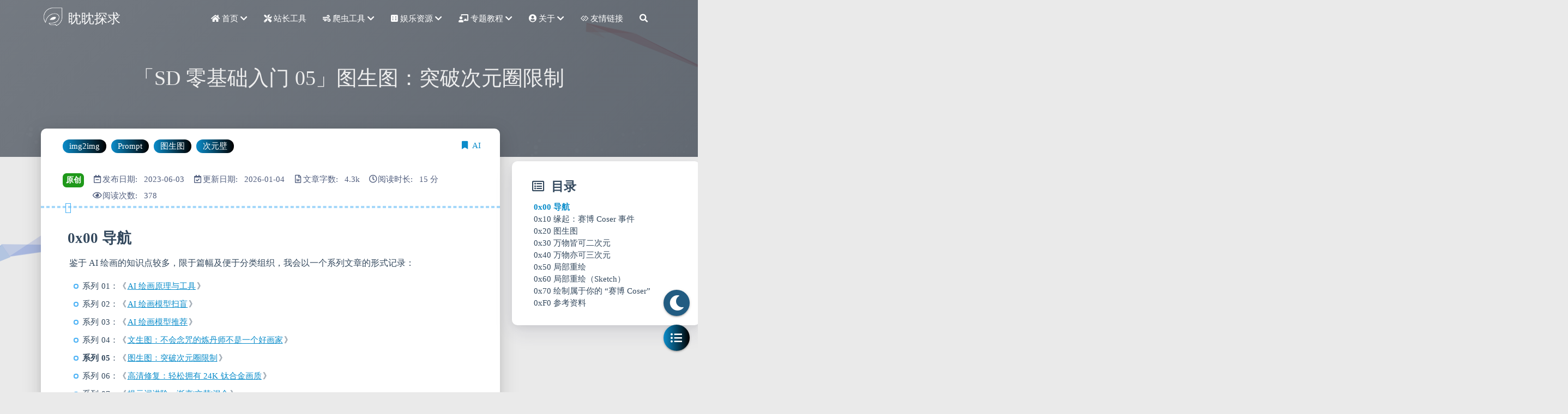

--- FILE ---
content_type: text/html; charset=utf-8
request_url: https://exp-blog.com/ai/sd-ru-men-05-tu-sheng-tu/
body_size: 23250
content:
<!DOCTYPE HTML>
<html lang="zh-CN">


<head>
    <meta charset="utf-8">
    <meta name="keywords" content="「SD 零基础入门 05」图生图：突破次元圈限制, EXP BLOG IT SHARE">
    <meta name="description" content="EXP 技术博客">
    <meta http-equiv="X-UA-Compatible" content="IE=edge">
    <meta name="viewport" content="width=device-width, initial-scale=1.0, user-scalable=no">
    <meta name="renderer" content="webkit|ie-stand|ie-comp">
    <meta name="mobile-web-app-capable" content="yes">
    <meta name="format-detection" content="telephone=no">
    <meta name="apple-mobile-web-app-capable" content="yes">
    <meta name="apple-mobile-web-app-status-bar-style" content="black-translucent">
    <!-- Global site tag (gtag.js) - Google Analytics -->


    <title>「SD 零基础入门 05」图生图：突破次元圈限制 | 眈眈探求</title>
    <link rel="icon" type="image/png" href="https://cdn.jsdelivr.net/gh/lyy289065406/exp-blog@master/favicon.png">

    <link rel="stylesheet" type="text/css" href="https://cdn.jsdelivr.net/gh/lyy289065406/exp-blog@master/libs/awesome/css/all.css">
    <link rel="stylesheet" type="text/css" href="https://cdn.jsdelivr.net/gh/lyy289065406/exp-blog@master/libs/materialize/materialize.min.css">
    <link rel="stylesheet" type="text/css" href="https://cdn.jsdelivr.net/gh/lyy289065406/exp-blog@master/libs/aos/aos.css">
    <link rel="stylesheet" type="text/css" href="https://cdn.jsdelivr.net/gh/lyy289065406/exp-blog@master/libs/animate/animate.min.css">
    <link rel="stylesheet" type="text/css" href="https://cdn.jsdelivr.net/gh/lyy289065406/exp-blog@master/libs/lightGallery/css/lightgallery.min.css">
    <link rel="stylesheet" type="text/css" href="https://cdn.jsdelivr.net/gh/lyy289065406/exp-blog@master/css/matery.css">
    <link rel="stylesheet" type="text/css" href="https://cdn.jsdelivr.net/gh/lyy289065406/exp-blog@master/css/my.css">

    <script src="https://cdn.jsdelivr.net/gh/lyy289065406/exp-blog@master/libs/jquery/jquery.min.js"></script>

    <!-- 谷歌自动广告 -->
    
        <!-- 谷歌自动广告 -->
<script async src="https://pagead2.googlesyndication.com/pagead/js/adsbygoogle.js?client=ca-pub-4642672915857408" crossorigin="anonymous"></script>

    

    <!-- 加载页面效果 -->
    <link rel="stylesheet" type="text/css" href="https://cdn.jsdelivr.net/gh/lyy289065406/exp-blog@master/css/loading.css">
<meta name="generator" content="Hexo 5.1.1"><link rel="alternate" href="/atom.xml" title="眈眈探求" type="application/atom+xml">
<link rel="stylesheet" href="/css/prism-tomorrow.css" type="text/css">
<link rel="stylesheet" href="/css/prism-line-numbers.css" type="text/css"></head>




<body>
    
    <div id="loading-box">
        <div class="loading-left-bg"></div>
        <div class="loading-right-bg"></div>
        <div class="spinner-box">
            <div class="configure-border-1">
                <div class="configure-core"></div>
            </div>
            <div class="configure-border-2">
                <div class="configure-core"></div>
            </div>
            <div class="loading-word">加载中...</div>
        </div>
    </div>
    <!-- 页面加载动画 -->
    <script>
        $(document).ready(function () {
            document.body.style.overflow = 'auto';
            document.getElementById('loading-box').classList.add("loaded")
        })
    </script>

    <header class="navbar-fixed">
    <nav id="headNav" class="bg-color nav-transparent">
        <div id="navContainer" class="nav-wrapper container">
            <div class="brand-logo">
                <a href="/" class="waves-effect waves-light">
                    
                    <img src="https://cdn.jsdelivr.net/gh/lyy289065406/exp-blog@master/medias/logo.png" class="logo-img" alt="LOGO">
                    
                    <span class="logo-span">眈眈探求</span>
                </a>
            </div>
            

<a href="#" data-target="mobile-nav" class="sidenav-trigger button-collapse"><i class="fas fa-bars"></i></a>
<ul class="right nav-menu">
  
  <li class="hide-on-med-and-down nav-item">
    
    <a href="/" class="waves-effect waves-light">

      
      <i class="fas fa-home" style="zoom: 0.6;"></i>
      
      <span>首页</span>
      <i class="fas fa-chevron-down" aria-hidden="true" style="zoom: 0.6;"></i>
    </a>
    <ul class="sub-nav menus_item_child ">
      
      <li>
        <a href="/tags">
          
          <i class="fas fa-tags" style="margin-top: -20px; zoom: 0.6;"></i>
          
          <span>标签</span>
        </a>
      </li>
      
      <li>
        <a href="/categories">
          
          <i class="fas fa-bookmark" style="margin-top: -20px; zoom: 0.6;"></i>
          
          <span>分类</span>
        </a>
      </li>
      
      <li>
        <a href="/archives">
          
          <i class="fas fa-archive" style="margin-top: -20px; zoom: 0.6;"></i>
          
          <span>归档</span>
        </a>
      </li>
      
    </ul>
    
  </li>
  
  <li class="hide-on-med-and-down nav-item">
    
    <a target="_blank" rel="noopener" href="https://exp-tools.github.io/site-package/" class="waves-effect waves-light">
      
      <i class="fas fa-tools" style="zoom: 0.6;"></i>
      
      <span>站长工具</span>
    </a>
    
  </li>
  
  <li class="hide-on-med-and-down nav-item">
    
    <a href="/" class="waves-effect waves-light">

      
      <i class="fas fa-wind" style="zoom: 0.6;"></i>
      
      <span>爬虫工具</span>
      <i class="fas fa-chevron-down" aria-hidden="true" style="zoom: 0.6;"></i>
    </a>
    <ul class="sub-nav menus_item_child ">
      
      <li>
        <a target="_blank" rel="noopener" href="https://exp-tools.github.io/threat-broadcast/">
          
          <i class="fas fa-bug" style="margin-top: -20px; zoom: 0.6;"></i>
          
          <span>威胁情报</span>
        </a>
      </li>
      
      <li>
        <a target="_blank" rel="noopener" href="https://exp-tools.github.io/steam-discount/">
          
          <i class="fab fa-steam" style="margin-top: -20px; zoom: 0.6;"></i>
          
          <span>STEAM 特惠</span>
        </a>
      </li>
      
    </ul>
    
  </li>
  
  <li class="hide-on-med-and-down nav-item">
    
    <a href="/" class="waves-effect waves-light">

      
      <i class="fas fa-dice-six" style="zoom: 0.6;"></i>
      
      <span>娱乐资源</span>
      <i class="fas fa-chevron-down" aria-hidden="true" style="zoom: 0.6;"></i>
    </a>
    <ul class="sub-nav menus_item_child ">
      
      <li>
        <a target="_blank" rel="noopener" href="https://exp-games.github.io/OldGame-Roms/">
          
          <i class="fas fa-gamepad" style="margin-top: -20px; zoom: 0.6;"></i>
          
          <span>怀旧游戏</span>
        </a>
      </li>
      
      <li>
        <a target="_blank" rel="noopener" href="https://exp-games.github.io/Pokemon-Roms/">
          
          <i class="fas fa-paw" style="margin-top: -20px; zoom: 0.6;"></i>
          
          <span>口袋妖怪</span>
        </a>
      </li>
      
      <li>
        <a target="_blank" rel="noopener" href="https://exp-res.github.io/film-tv/">
          
          <i class="fas fa-film" style="margin-top: -20px; zoom: 0.6;"></i>
          
          <span>经典影视</span>
        </a>
      </li>
      
    </ul>
    
  </li>
  
  <li class="hide-on-med-and-down nav-item">
    
    <a href="/" class="waves-effect waves-light">

      
      <i class="fas fa-chalkboard-teacher" style="zoom: 0.6;"></i>
      
      <span>专题教程</span>
      <i class="fas fa-chevron-down" aria-hidden="true" style="zoom: 0.6;"></i>
    </a>
    <ul class="sub-nav menus_item_child ">
      
      <li>
        <a href="https://exp-blog.com/categories/%E4%BB%99%E5%A2%83%E4%BC%A0%E8%AF%B4/">
          
          <i class="fas fa-gamepad" style="margin-top: -20px; zoom: 0.6;"></i>
          
          <span>仙境传说</span>
        </a>
      </li>
      
      <li>
        <a href="https://exp-blog.com/categories/AI/">
          
          <i class="fas fa-robot" style="margin-top: -20px; zoom: 0.6;"></i>
          
          <span>人工智能</span>
        </a>
      </li>
      
      <li>
        <a href="https://exp-blog.com/categories/%E9%9F%B3%E4%B9%90/">
          
          <i class="fas fa-music" style="margin-top: -20px; zoom: 0.6;"></i>
          
          <span>流行声乐</span>
        </a>
      </li>
      
      <li>
        <a href="https://exp-blog.com/safe/ctf/ctf-jie-ti-bao-gao-dao-hang/">
          
          <i class="fas fa-skull-crossbones" style="margin-top: -20px; zoom: 0.6;"></i>
          
          <span>CTF 解题报告</span>
        </a>
      </li>
      
      <li>
        <a href="https://exp-blog.com/algorithm/poj-shi-ti-fen-lei/">
          
          <i class="fas fa-square-root-alt" style="margin-top: -20px; zoom: 0.6;"></i>
          
          <span>POJ 解题报告</span>
        </a>
      </li>
      
    </ul>
    
  </li>
  
  <li class="hide-on-med-and-down nav-item">
    
    <a href="/about" class="waves-effect waves-light">

      
      <i class="fas fa-user-circle" style="zoom: 0.6;"></i>
      
      <span>关于</span>
      <i class="fas fa-chevron-down" aria-hidden="true" style="zoom: 0.6;"></i>
    </a>
    <ul class="sub-nav menus_item_child ">
      
      <li>
        <a href="/about">
          
          <i class="fas fa-user-circle" style="margin-top: -20px; zoom: 0.6;"></i>
          
          <span>关于我</span>
        </a>
      </li>
      
      <li>
        <a href="/contact">
          
          <i class="fas fa-lock" style="margin-top: -20px; zoom: 0.6;"></i>
          
          <span>文章解锁指引</span>
        </a>
      </li>
      
      <li>
        <a target="_blank" rel="noopener" href="https://github.com/sponsors/lyy289065406">
          
          <i class="fas fa-donate" style="margin-top: -20px; zoom: 0.6;"></i>
          
          <span>请我舔冻柠</span>
        </a>
      </li>
      
      <li>
        <a target="_blank" rel="noopener" href="https://lyy289065406.github.io/sponsor/">
          
          <i class="fas fa-yen-sign" style="margin-top: -20px; zoom: 0.6;"></i>
          
          <span>请我饮早茶</span>
        </a>
      </li>
      
      <li>
        <a target="_blank" rel="noopener" href="https://ko-fi.com/exppoc">
          
          <i class="fas fa-dollar-sign" style="margin-top: -20px; zoom: 0.6;"></i>
          
          <span>请我喝咖啡</span>
        </a>
      </li>
      
    </ul>
    
  </li>
  
  <li class="hide-on-med-and-down nav-item">
    
    <a href="/friends" class="waves-effect waves-light">
      
      <i class="fab fa-gg" style="zoom: 0.6;"></i>
      
      <span>友情链接</span>
    </a>
    
  </li>
  
  <li>
    <a href="#searchModal" class="modal-trigger waves-effect waves-light">
      <i id="searchIcon" class="fas fa-search" title="搜索" style="zoom: 0.85;"></i>
    </a>
  </li>
</ul>


<div id="mobile-nav" class="side-nav sidenav">

    <div class="mobile-head bg-color">
        
        <img src="https://cdn.jsdelivr.net/gh/lyy289065406/exp-blog@master/medias/logo.png" class="logo-img circle responsive-img">
        
        <div class="logo-name">眈眈探求</div>
        <div class="logo-desc">
            
            EXP 技术博客
            
        </div>
    </div>

    

    <ul class="menu-list mobile-menu-list">
        
        <li class="m-nav-item">
	  
		<a href="javascript:;">
			
				<i class="fa-fw fas fa-home"></i>
			
			首页
			<span class="m-icon"><i class="fas fa-chevron-right"></i></span>
		</a>
            <ul  style="background:  ;" >
              
                <li>

                  <a href="/tags " style="margin-left:75px">
				  
				   <i class="fa fas fa-tags" style="position: absolute;left:50px" ></i>
			      
		          <span>标签</span>
                  </a>
                </li>
              
                <li>

                  <a href="/categories " style="margin-left:75px">
				  
				   <i class="fa fas fa-bookmark" style="position: absolute;left:50px" ></i>
			      
		          <span>分类</span>
                  </a>
                </li>
              
                <li>

                  <a href="/archives " style="margin-left:75px">
				  
				   <i class="fa fas fa-archive" style="position: absolute;left:50px" ></i>
			      
		          <span>归档</span>
                  </a>
                </li>
              
            </ul>
          
        </li>
        
        <li class="m-nav-item">
	  
		<a target="_blank" rel="noopener" href="https://exp-tools.github.io/site-package/" class="waves-effect waves-light">
			
			    <i class="fa-fw fas fa-tools"></i>
			
			站长工具
		</a>
          
        </li>
        
        <li class="m-nav-item">
	  
		<a href="javascript:;">
			
				<i class="fa-fw fas fa-wind"></i>
			
			爬虫工具
			<span class="m-icon"><i class="fas fa-chevron-right"></i></span>
		</a>
            <ul  style="background:  ;" >
              
                <li>

                  <a target="_blank" rel="noopener" href="https://exp-tools.github.io/threat-broadcast/ " style="margin-left:75px">
				  
				   <i class="fa fas fa-bug" style="position: absolute;left:50px" ></i>
			      
		          <span>威胁情报</span>
                  </a>
                </li>
              
                <li>

                  <a target="_blank" rel="noopener" href="https://exp-tools.github.io/steam-discount/ " style="margin-left:75px">
				  
				   <i class="fa fab fa-steam" style="position: absolute;left:50px" ></i>
			      
		          <span>STEAM 特惠</span>
                  </a>
                </li>
              
            </ul>
          
        </li>
        
        <li class="m-nav-item">
	  
		<a href="javascript:;">
			
				<i class="fa-fw fas fa-dice-six"></i>
			
			娱乐资源
			<span class="m-icon"><i class="fas fa-chevron-right"></i></span>
		</a>
            <ul  style="background:  ;" >
              
                <li>

                  <a target="_blank" rel="noopener" href="https://exp-games.github.io/OldGame-Roms/ " style="margin-left:75px">
				  
				   <i class="fa fas fa-gamepad" style="position: absolute;left:50px" ></i>
			      
		          <span>怀旧游戏</span>
                  </a>
                </li>
              
                <li>

                  <a target="_blank" rel="noopener" href="https://exp-games.github.io/Pokemon-Roms/ " style="margin-left:75px">
				  
				   <i class="fa fas fa-paw" style="position: absolute;left:50px" ></i>
			      
		          <span>口袋妖怪</span>
                  </a>
                </li>
              
                <li>

                  <a target="_blank" rel="noopener" href="https://exp-res.github.io/film-tv/ " style="margin-left:75px">
				  
				   <i class="fa fas fa-film" style="position: absolute;left:50px" ></i>
			      
		          <span>经典影视</span>
                  </a>
                </li>
              
            </ul>
          
        </li>
        
        <li class="m-nav-item">
	  
		<a href="javascript:;">
			
				<i class="fa-fw fas fa-chalkboard-teacher"></i>
			
			专题教程
			<span class="m-icon"><i class="fas fa-chevron-right"></i></span>
		</a>
            <ul  style="background:  ;" >
              
                <li>

                  <a href="https://exp-blog.com/categories/%E4%BB%99%E5%A2%83%E4%BC%A0%E8%AF%B4/ " style="margin-left:75px">
				  
				   <i class="fa fas fa-gamepad" style="position: absolute;left:50px" ></i>
			      
		          <span>仙境传说</span>
                  </a>
                </li>
              
                <li>

                  <a href="https://exp-blog.com/categories/AI/ " style="margin-left:75px">
				  
				   <i class="fa fas fa-robot" style="position: absolute;left:50px" ></i>
			      
		          <span>人工智能</span>
                  </a>
                </li>
              
                <li>

                  <a href="https://exp-blog.com/categories/%E9%9F%B3%E4%B9%90/ " style="margin-left:75px">
				  
				   <i class="fa fas fa-music" style="position: absolute;left:50px" ></i>
			      
		          <span>流行声乐</span>
                  </a>
                </li>
              
                <li>

                  <a href="https://exp-blog.com/safe/ctf/ctf-jie-ti-bao-gao-dao-hang/ " style="margin-left:75px">
				  
				   <i class="fa fas fa-skull-crossbones" style="position: absolute;left:50px" ></i>
			      
		          <span>CTF 解题报告</span>
                  </a>
                </li>
              
                <li>

                  <a href="https://exp-blog.com/algorithm/poj-shi-ti-fen-lei/ " style="margin-left:75px">
				  
				   <i class="fa fas fa-square-root-alt" style="position: absolute;left:50px" ></i>
			      
		          <span>POJ 解题报告</span>
                  </a>
                </li>
              
            </ul>
          
        </li>
        
        <li class="m-nav-item">
	  
		<a href="javascript:;">
			
				<i class="fa-fw fas fa-user-circle"></i>
			
			关于
			<span class="m-icon"><i class="fas fa-chevron-right"></i></span>
		</a>
            <ul  style="background:  ;" >
              
                <li>

                  <a href="/about " style="margin-left:75px">
				  
				   <i class="fa fas fa-user-circle" style="position: absolute;left:50px" ></i>
			      
		          <span>关于我</span>
                  </a>
                </li>
              
                <li>

                  <a href="/contact " style="margin-left:75px">
				  
				   <i class="fa fas fa-lock" style="position: absolute;left:50px" ></i>
			      
		          <span>文章解锁指引</span>
                  </a>
                </li>
              
                <li>

                  <a target="_blank" rel="noopener" href="https://github.com/sponsors/lyy289065406 " style="margin-left:75px">
				  
				   <i class="fa fas fa-donate" style="position: absolute;left:50px" ></i>
			      
		          <span>请我舔冻柠</span>
                  </a>
                </li>
              
                <li>

                  <a target="_blank" rel="noopener" href="https://lyy289065406.github.io/sponsor/ " style="margin-left:75px">
				  
				   <i class="fa fas fa-yen-sign" style="position: absolute;left:50px" ></i>
			      
		          <span>请我饮早茶</span>
                  </a>
                </li>
              
                <li>

                  <a target="_blank" rel="noopener" href="https://ko-fi.com/exppoc " style="margin-left:75px">
				  
				   <i class="fa fas fa-dollar-sign" style="position: absolute;left:50px" ></i>
			      
		          <span>请我喝咖啡</span>
                  </a>
                </li>
              
            </ul>
          
        </li>
        
        <li class="m-nav-item">
	  
		<a href="/friends" class="waves-effect waves-light">
			
			    <i class="fa-fw fab fa-gg"></i>
			
			友情链接
		</a>
          
        </li>
        
        
        <li><div class="divider"></div></li>
        <li>
            <a href="https://github.com/lyy289065406/exp-blog" class="waves-effect waves-light" target="_blank">
                <i class="fab fa-github-square fa-fw"></i>Fork Me
            </a>
        </li>
        
    </ul>
</div>


        </div>

        
            <style>
    .nav-transparent .github-corner {
        display: none !important;
    }

    .github-corner {
        position: absolute;
        z-index: 10;
        top: 0;
        right: 0;
        border: 0;
        transform: scale(1.1);
    }

    .github-corner svg {
        color: #0f9d58;
        fill: #fff;
        height: 64px;
        width: 64px;
    }

    .github-corner:hover .octo-arm {
        animation: a 0.56s ease-in-out;
    }

    .github-corner .octo-arm {
        animation: none;
    }

    @keyframes a {
        0%,
        to {
            transform: rotate(0);
        }
        20%,
        60% {
            transform: rotate(-25deg);
        }
        40%,
        80% {
            transform: rotate(10deg);
        }
    }
</style>

<a href="https://github.com/lyy289065406/exp-blog" class="github-corner tooltipped hide-on-med-and-down" target="_blank"
   data-tooltip="Fork Me" data-position="left" data-delay="50">
    <svg viewBox="0 0 250 250" aria-hidden="true">
        <path d="M0,0 L115,115 L130,115 L142,142 L250,250 L250,0 Z"></path>
        <path d="M128.3,109.0 C113.8,99.7 119.0,89.6 119.0,89.6 C122.0,82.7 120.5,78.6 120.5,78.6 C119.2,72.0 123.4,76.3 123.4,76.3 C127.3,80.9 125.5,87.3 125.5,87.3 C122.9,97.6 130.6,101.9 134.4,103.2"
              fill="currentColor" style="transform-origin: 130px 106px;" class="octo-arm"></path>
        <path d="M115.0,115.0 C114.9,115.1 118.7,116.5 119.8,115.4 L133.7,101.6 C136.9,99.2 139.9,98.4 142.2,98.6 C133.8,88.0 127.5,74.4 143.8,58.0 C148.5,53.4 154.0,51.2 159.7,51.0 C160.3,49.4 163.2,43.6 171.4,40.1 C171.4,40.1 176.1,42.5 178.8,56.2 C183.1,58.6 187.2,61.8 190.9,65.4 C194.5,69.0 197.7,73.2 200.1,77.6 C213.8,80.2 216.3,84.9 216.3,84.9 C212.7,93.1 206.9,96.0 205.4,96.6 C205.1,102.4 203.0,107.8 198.3,112.5 C181.9,128.9 168.3,122.5 157.7,114.1 C157.9,116.9 156.7,120.9 152.7,124.9 L141.0,136.5 C139.8,137.7 141.6,141.9 141.8,141.8 Z"
              fill="currentColor" class="octo-body"></path>
    </svg>
</a>
        
    </nav>

</header>

    
<script src="https://cdn.jsdelivr.net/gh/lyy289065406/exp-blog@master/libs/cryptojs/crypto-js.min.js"></script>
<script>
    (function() {
        let pwd = '';
        if (pwd && pwd.length > 0) {
            if (pwd !== CryptoJS.SHA256(prompt('此为非公开文章，可通过顶部导航的【关于 -> 解锁指引】获取密码')).toString(CryptoJS.enc.Hex)) {
                alert('密码错误，将返回主页！');
                location.href = '/';
            }
        }
    })();
</script>




<div class="bg-cover pd-header post-cover" style="background-image: url('/images/article/ai/05.jpg')">
    <div class="container" style="right: 0px;left: 0px;">
        <div class="row">
            <div class="col s12 m12 l12">
                <div class="brand">
                    <h1 class="description center-align post-title">「SD 零基础入门 05」图生图：突破次元圈限制</h1>
                </div>
            </div>
        </div>
    </div>
</div>




<main class="post-container content">

    
    <link rel="stylesheet" href="https://cdn.jsdelivr.net/gh/lyy289065406/exp-blog@master/libs/tocbot/tocbot.css">
<style>
    #articleContent h1::before,
    #articleContent h2::before,
    #articleContent h3::before,
    #articleContent h4::before,
    #articleContent h5::before,
    #articleContent h6::before {
        display: block;
        content: " ";
        height: 100px;
        margin-top: -100px;
        visibility: hidden;
    }

    #articleContent :focus {
        outline: none;
    }

    .toc-fixed {
        position: fixed;
        top: 64px;
    }

    .toc-widget {
        width: 345px;
        padding-left: 20px;
    }

    .toc-widget .toc-title {
        padding: 35px 0 15px 17px;
        font-size: 1.5rem;
        font-weight: bold;
        line-height: 1.5rem;
    }

    .toc-widget ol {
        padding: 0;
        list-style: none;
    }

    #toc-content {
        padding-bottom: 30px;
        overflow: auto;
    }

    #toc-content ol {
        padding-left: 10px;
    }

    #toc-content ol li {
        padding-left: 10px;
    }

    #toc-content .toc-link:hover {
        color: #42b983;
        font-weight: 700;
        text-decoration: underline;
    }

    #toc-content .toc-link::before {
        background-color: transparent;
        max-height: 25px;

        position: absolute;
        right: 23.5vw;
        display: block;
    }

    #toc-content .is-active-link {
        color: #0a8cca;
    }

    #floating-toc-btn {
        position: fixed;
        right: 15px;
        bottom: 76px;
        padding-top: 15px;
        margin-bottom: 0;
        z-index: 998;
    }

    #floating-toc-btn .btn-floating {
        width: 48px;
        height: 48px;
    }

    #floating-toc-btn .btn-floating i {
        line-height: 48px;
        font-size: 1.4rem;
    }
</style>
<div class="row">
    <div id="main-content" class="col s12 m12 l9">
        <!-- 文章内容详情 -->
<div id="artDetail">
    <div class="card">
        <div class="card-content article-info">
            <div class="row tag-cate">
                <div class="col s7">
                    
                    <div class="article-tag">
                        
                            <a href="/tags/img2img/">
                                
                                    <span class="chip bg-color">img2img</span>
                                
                            </a>
                        
                            <a href="/tags/Prompt/">
                                
                                    <span class="chip bg-color">Prompt</span>
                                
                            </a>
                        
                            <a href="/tags/%E5%9B%BE%E7%94%9F%E5%9B%BE/">
                                
                                    <span class="chip bg-color">图生图</span>
                                
                            </a>
                        
                            <a href="/tags/%E6%AC%A1%E5%85%83%E5%A3%81/">
                                
                                    <span class="chip bg-color">次元壁</span>
                                
                            </a>
                        
                    </div>
                    
                </div>
                <div class="col s5 right-align">
                    
                    <div class="post-cate">
                        <i class="fas fa-bookmark fa-fw icon-category"></i>
                        
                            <a href="/categories/AI/" class="post-category">
                                AI
                            </a>
                        
                    </div>
                    
                </div>
            </div>

            <div class="post-info">
                <div class="info-break-policy">
                    
                        <span class="post-original-label">原创</span>
                    
                </div>

                
                <div class="post-date info-break-policy">
                    <i class="far fa-calendar-minus fa-fw"></i>发布日期:&nbsp;&nbsp;
                    2023-06-03
                </div>
                

                
                <div class="post-date info-break-policy">
                    <i class="far fa-calendar-check fa-fw"></i>更新日期:&nbsp;&nbsp;
                    2026-01-04
                </div>
                

                
                <div class="info-break-policy">
                    <i class="far fa-file-word fa-fw"></i>文章字数:&nbsp;&nbsp;
                    4.3k
                </div>
                

                
                <div class="info-break-policy">
                    <i class="far fa-clock fa-fw"></i>阅读时长:&nbsp;&nbsp;
                    15 分
                </div>
                

                
                    <div id="busuanzi_container_page_pv" class="info-break-policy">
                        <i class="far fa-eye fa-fw"></i>阅读次数:&nbsp;&nbsp;
                        <span id="busuanzi_value_page_pv"></span>
                    </div>
				
            </div>
        </div>
        <hr class="clearfix">

        

        

        <div class="card-content article-card-content">
            <div id="articleContent">
                <h2 id="0x00-导航"><a href="#0x00-导航" class="headerlink" title="0x00 导航"></a>0x00 导航</h2><p>鉴于 AI 绘画的知识点较多，限于篇幅及便于分类组织，我会以一个系列文章的形式记录：</p>
<ul>
<li>系列 01：《<a href="https://exp-blog.com/ai/sd-ru-men-01-ai-hui-hua-yuan-li-yu-gong-ju/">AI 绘画原理与工具</a>》</li>
<li>系列 02：《<a href="https://exp-blog.com/ai/sd-ru-men-02-ai-hui-hua-mo-xing-sao-mang/">AI 绘画模型扫盲</a>》</li>
<li>系列 03：《<a href="https://exp-blog.com/ai/sd-ru-men-03-ai-hui-hua-mo-xing-tui-jian/">AI 绘画模型推荐</a>》</li>
<li>系列 04：《<a href="https://exp-blog.com/ai/sd-ru-men-04-wen-sheng-tu/">文生图：不会念咒的炼丹师不是一个好画家</a>》</li>
<li><strong>系列 05</strong>：《<a href="https://exp-blog.com/ai/sd-ru-men-05-tu-sheng-tu/">图生图：突破次元圈限制</a>》</li>
<li>系列 06：《<a href="https://exp-blog.com/ai/sd-ru-men-06-gao-qing-xiu-fu/">高清修复：轻松拥有 24K 钛合金画质</a>》</li>
<li>系列 07：《<a href="https://exp-blog.com/ai/sd-ru-men-07-ti-shi-ci-jin-jie/">提示词进阶：渐变|交替|混合</a>》</li>
<li>系列 08：《<a href="https://exp-blog.com/ai/sd-ru-men-08-lora/">LoRA 专题：五大应用场景</a>》</li>
<li>系列 09：《<a href="https://exp-blog.com/ai/sd-ru-men-09-lora-train/">LoRA 训练：不会炼丹的魔法师不是一个好画家</a>》</li>
<li>系列 10：《<a href="https://exp-blog.com/ai/sd-ru-men-10-controlnet/">ControlNet: 姿态控制</a>》</li>
<li>系列 11：《<a href="https://exp-blog.com/ai/sd-ru-men-11-qrcode-logo/">ControlNet 进阶：打造炫酷的艺术字和二维码</a>》</li>
<li>系列 12：《<a href="https://exp-blog.com/ai/sd-ru-men-12-ai-dong-hua/">AI 动画初探：整个宇宙为你而闪烁</a>》</li>
</ul>
<blockquote>
<p>你当前正在阅读的是<strong>系列 05</strong>《<a href="https://exp-blog.com/ai/sd-ru-men-05-tu-sheng-tu/">图生图：突破次元圈限制</a>》</p>
</blockquote>
<h2 id="0x10-缘起：赛博-Coser-事件"><a href="#0x10-缘起：赛博-Coser-事件" class="headerlink" title="0x10 缘起：赛博 Coser 事件"></a>0x10 缘起：赛博 Coser 事件</h2><p>AI 绘画第一次大规模破圈源于早前科技博主 “勘云工造” 使用 AI 技术创作的一系列作品。</p>
<p>他训练的 “赛博 Coser” 在国内社交媒体上引起了热烈讨论，甚至在日本也引起了热议，使得 AI 绘画的相关话题再次登上了热搜。</p>
<details>
<summary><b>“赛博” 是什么意思？</b></summary>
<br>

<p>“赛博” 音译自 Cyber，是 Cybernetics 一词的简略，意为 “控制论”。</p>
<p>这门学科在日语/韩语中有个更形象的别称，叫做「人工頭脳学/인공두뇌학」，旨在研究人（以及其它动物）和机器如何相互控制和通信，与信息论、系统论共同构成了现代信息技术的理论基础。</p>
<p>一个比较知名的应用是 “赛博朋克/Cyberpunk” 作品：肉体和机械、人脑和电脑之间可能有各种连接形式，有机生命和人工智能之间的界限也变得很模糊。</p>
<p>故而 “赛博” 可以理解为 “人工智能”， “赛博画手” 也就是 “人工智能画手” 或者 “AI 画手”。 同理，“赛博 Coser” 也就是 “AI Coser” 的意思了。</p>
</details>

<p>相信在你接触 AI 绘画之前，一定已经看过像 this、this &amp; this 堪比真人的 “赛博 Coser” ：</p>
<p><img src="./01.jpg" alt="初音 - 刻晴 - 阿米娅"></p>
<p>当初那种让你 “眼前一亮”、 “惊艳” 的感觉，是否还有那么一丝丝跃跃欲试的好奇呢？</p>
<p>那么，「这些老婆们是怎么画出来的？」</p>
<h2 id="0x20-图生图"><a href="#0x20-图生图" class="headerlink" title="0x20 图生图"></a>0x20 图生图</h2><p>所谓的图生图，就是把一张照片用另一种完全不同的方法画出来的过程。</p>
<p>借助它，我们可以轻松实现 “转绘”：不光可以让三次元的人或物变成游戏动漫里的角色，还可以让二次元里的人物来到三次元中。</p>
<p>其实早在<a href="https://exp-blog.com/ai/sd-ru-men-01-ai-hui-hua-yuan-li-yu-gong-ju/">第一节</a>的所演示的用二次元的方式重绘莱娜图，就是通过图生图画出来的。</p>
<p><img src="./02.jpg"></p>
<p>在<a href="https://exp-blog.com/ai/sd-ru-men-04-wen-sheng-tu/">上一节</a>的文生图中，我们已经详细解释了各个出图参数的用途，而实际上 图生图 和 文生图 的出图参数是基本一样的，区别在于 图生图 多了一个图片输入区域，这个区域其实也是一个 Prompt，只不过是图片罢了。</p>
<p>相较于文字形式的 Prompt，图片形式的 Prompt 相当于给作画的 AI 发了一张参考图，在某些程度上可以更直接地跟 AI 反映出我们的意图，告诉 AI “我想要的感觉是这样的”。</p>
<hr>
<p>另外新增的就是「重绘幅度」，表示你希望画出来的图和你给出的参考图相似的程度。</p>
<p>重绘幅度越高，出来的图片越不像，一般在 <code>0.5 - 0.7</code> 之间比较稳定。</p>
<p><img src="./03.jpg"></p>
<p>还有需要注意的是，出图分辨率默认是和导入的参考图一样的，但是如果参考图分辨率太高，肯定会爆显存。</p>
<p>所以需要手动设置成在你显卡能承受范围内的、和参考图<strong>相同的宽高比</strong>尺寸，有两种方法：</p>
<ul>
<li>使用「Resize by」进行等比例缩放</li>
<li>使用 Photoshop 等软件先处理参考图的分辨率再导入</li>
</ul>
<blockquote>
<p>宽高比不一样，生成的图片会扭曲</p>
</blockquote>
<p><img src="./04.jpg"></p>
<h2 id="0x30-万物皆可二次元"><a href="#0x30-万物皆可二次元" class="headerlink" title="0x30 万物皆可二次元"></a>0x30 万物皆可二次元</h2><p>那么，如何利用图生图把真实世界的事物二次元化呢 ？</p>
<p>这里以我家的猫为例，我希望画出她的二次元拟人化形象：</p>
<p><img src="./05.jpg"></p>
<p>这里先声明一下，图生图虽然有参考图，但也是需要写 Prompt 的，不然 AI 就会随意发挥。</p>
<p>但是图生图有一个技巧可以自动生成任意图片的 Prompt 的：</p>
<ol>
<li>切换到「Tag反推」</li>
<li>导入参考图，点击「开始反推」</li>
<li>反推完成后，就会生成一组当前图片的 Prompt</li>
<li>点击「&gt;&gt; 图生图」就可以把 Prompt 一键带过去了</li>
</ol>
<blockquote>
<p>记得回来点击「卸载显存反推模型」，不然会一直占用显存</p>
</blockquote>
<p><img src="./06.jpg"></p>
<p>这里生成的 Prompt 为：</p>
<pre class="line-numbers language-text"><code class="language-text">no humans, cat, animal focus, animal, realistic, traditional media, full body, looking at viewer, whiskers, white cat<span aria-hidden="true" class="line-numbers-rows"><span></span></span></code></pre>
<p>由于我是拟人化、而不是画猫，因此需要把 Prompt 修改一下：</p>
<ul>
<li>去掉动物的提示词: <code>no humans, cat, animal focus, animal, white cat</code></li>
<li>添加拟人的提示词: <code>1girl, cat ears</code></li>
<li>添加人物动作提示词，使其贴近参考图的姿态: <code>lying, bed</code></li>
<li>添加二次元画风相关的提示词: <code>comic, illustration</code></li>
<li>添加在<a href="https://exp-blog.com/ai/sd-ru-men-04-wen-sheng-tu/">文生图</a>中提及的 “画面提示词” 和 “反向提示词”</li>
</ul>
<p>最终调整为这组提示词：</p>
<pre class="line-numbers language-text"><code class="language-text">1girl, cat ears, whiskers, lying, bed, 
looking at viewer,
comic, illustration,
(Realistic painting style:1.0), masterpiece, best quality, absurdres, <span aria-hidden="true" class="line-numbers-rows"><span></span><span></span><span></span><span></span></span></code></pre>
<p>参考本系列的《<a href="https://exp-blog.com/ai/sd-ru-men-03-ai-hui-hua-mo-xing-tui-jian/">AI 绘画模型推荐</a>》，从中选择一个二次元模型（这里选择了鲸鱼座 <a target="_blank" rel="noopener" href="https://civitai.com/models/6755/cetus-mix">Cetus-Mix</a> 模型）。</p>
<p>导入参考图、设置适合自己显卡的分辨率和重绘幅度，点击生成按钮：</p>
<p><img src="./07.jpg"></p>
<p>有了前面的基础，一切都变得很简单不是吗？这就是我家猫的二次元拟人形象：</p>
<p><img src="./08.png"></p>
<h2 id="0x40-万物亦可三次元"><a href="#0x40-万物亦可三次元" class="headerlink" title="0x40 万物亦可三次元"></a>0x40 万物亦可三次元</h2><p>AI 既然可以把事物二次元化，那么肯定也可以三次元化。这里直接使用刚刚生成的二次元猫娘进行演示。</p>
<p>选择偏真实系模型（我这里选择了 ChilloutMix），生成真人时最好勾选面部修复。</p>
<p>然后需要修改提示词，把关于二次元画风的提示词 <code>comic, illustration</code> 改成写实画风的提示词 <code>realistic</code> 加以约束。</p>
<p>同时为了使得产出的人物更符合东方审美，我还在提示词里面追加了「东方混血模特」+「Lolita 服饰」等多个 LoRA 模型：</p>
<blockquote>
<p>其实这里不追加 LoRA 也是可以的，关于 LoRA 模型的用法，下面结合绘制 “赛博 Coser” 再展开，这里先买个关子</p>
</blockquote>
<pre class="line-numbers language-text"><code class="language-text">1girl, cat ears, whiskers, lying, bed, 
looking at viewer,
realistic, 
(Realistic painting style:1.0), masterpiece, best quality, absurdres,
&lt;lora:xiaoshazi:0.4&gt;, &lt;lora:koreanDollLikeness:0.4&gt;, &lt;lora:taiwanDollLikeness_v20:0.3&gt;, &lt;lora:lolitaFashionDress_floral_style3:0.5&gt;,<span aria-hidden="true" class="line-numbers-rows"><span></span><span></span><span></span><span></span><span></span></span></code></pre>
<p><img src="./09.jpg"></p>
<p>最终我为我家的猫打造了一个三次元拟人形象、让她真正地走出了屏幕：</p>
<p><img src="./10.png"></p>
<h2 id="0x50-局部重绘"><a href="#0x50-局部重绘" class="headerlink" title="0x50 局部重绘"></a>0x50 局部重绘</h2><p>很多时候我们对生成的图片 99% 都非常满意，就唯独那 1% 不满意，尤其是四肢混乱关节错位的问题尤为常见。</p>
<p>那这个时候我们只能忍痛重绘一张了吗？但是重绘又有可能大幅度改变图片的内容，应该怎么办呢？</p>
<p>SD 的「局部重绘」的功能就是专门为了解决这个问题而存在的。它就像我们写作业时使用的涂改液一样，可以针对一张大图里的某一个区域覆盖重画，既能修正错误、又不至于撕掉重画一遍。</p>
<p>例如我现在希望前面生成的猫娘把<strong>眼睛闭上</strong>，就可以这么做：</p>
<p>首先在图像输出区下方找到「&gt;&gt; 局部重绘」，快速把当前生成的图片送到「图生图」的子功能「局部重绘」工作区里面。</p>
<blockquote>
<p>用这种方式会把上一次生成图像的参数直接全部带过去填好，非常方便</p>
</blockquote>
<p><img src="./11.jpg"></p>
<p>在「局部重绘」工作区可以用鼠标对任意位置进行涂抹，称之为 “蒙版”。</p>
<p>蒙版是一个图像处理领域的专业名字，它泛指一些用以限定处理区域的范围对象。字面意义上理解，就是一个蒙住了某些关键区域的板子，在这里我们画笔涂出来的黑色区域也就是一个这样的蒙版。</p>
<p>我们现在希望猫娘<strong>闭上眼睛</strong>，则先在眼睛区域涂抹，区域可以稍微涂大一些没关系（如果画错了，右上角可以调节笔触大小、回退或清除蒙版）。</p>
<p>然后在提示词中加上 <code>closed eyes</code> （如果重绘没效果，可以加大提示词的权重）</p>
<p><img src="./12.jpg"></p>
<p>不难注意到，「局部重绘」时，下面多了一块用于设置蒙版的参数：</p>
<p><img src="./13.jpg"></p>
<p>这里逐个参数解释一下：</p>
<ol>
<li>重绘蒙版模式：<ul>
<li>重绘蒙版内容： 重绘涂黑的部分</li>
<li>重绘非蒙版内容： 重绘没有涂黑的部分</li>
</ul>
</li>
<li>蒙版蒙住的内容：指 AI 在重绘时所能 “看到” 的信息<ul>
<li>原图： 能看全图</li>
<li>填充： 只能看到蒙版内容</li>
<li>潜变量噪声： 只能看到蒙版内容，而且在那基础上添加噪声</li>
<li>潜变量数值零： 只能看到蒙版内容，而且把噪声置零</li>
</ul>
</li>
<li>重绘区域：<ul>
<li>全图： 整张图重新画一遍，最后只保留画出来的蒙版区域拼回去替换</li>
<li>仅蒙版： 把蒙版区域当成完整的图像进行重绘，再把结果拼回去（无法读取原图全貌，经常会变得奇怪）</li>
</ul>
</li>
<li>边缘预留像素： 仅蒙版 模式下有效，重绘内容边缘有多少像素和原图重叠，可以起到缓冲带作用使得过渡更自然</li>
<li>蒙版模糊： 类似 Photoshop 的边缘 “羽化模糊” 效果。值越低、其重绘的图和原本的图会有明显的交界；值越高、重绘越自然柔和</li>
</ol>
<p>其实各个参数没有好坏之分，还是要看具体场景去使用才能知道是否适合。但是刚入门时，默认配置基本可以满足很多场景了。</p>
<p>现在直接使用默认的选项重绘眼睛。经过几次重试之后… 看，她现在把眼睛闭上了：</p>
<p><img src="./14.png"></p>
<h2 id="0x60-局部重绘（Sketch）"><a href="#0x60-局部重绘（Sketch）" class="headerlink" title="0x60 局部重绘（Sketch）"></a>0x60 局部重绘（Sketch）</h2><p>尽管局部重绘可以圈定一小块用于重新生成的区域，但它还是不够强大。</p>
<p>虽然重绘区域被精准的限制住了，但重新生成的过程仍然充满了不确定性，AI 既然能给你画坏一次，那它就有信心给你画坏两次三次无数次。</p>
<p>「局部重绘（Sketch）」就是为解决这个问题而生，它可以增强局部重绘的可塑造性从而轻松解决这个问题。</p>
<hr>
<p>在局部重绘的绘图区域下方，有一个「局部重绘（Sketch）」的按钮，点击后可以直接把当前图片发送到 Sketch 模式。</p>
<p>在 Sketch 下，右上角多了一个调色盘按钮，现在我们给前一步生成的猫娘画上一个「带心形的红色口罩」。</p>
<p>同时加上对应的提示词 <code>(red face mask with heart sign:1.3)</code>，设置重绘幅度在 <code>0.6 - 0.8</code> 之间，重绘图片：</p>
<p><img src="./15.jpg"></p>
<p>到这里你应该意识到了，这些画上去的有颜色的线条会同时构成这个画面的一部分，并参与到图生图的过程里。</p>
<p>这就是 Sketch 的威力所在了，它可以传递绘画内容！</p>
<p><img src="./16.png"></p>
<h2 id="0x70-绘制属于你的-“赛博-Coser”"><a href="#0x70-绘制属于你的-“赛博-Coser”" class="headerlink" title="0x70 绘制属于你的 “赛博 Coser”"></a>0x70 绘制属于你的 “赛博 Coser”</h2><p>总结一下前面「图生图」的基本使用技巧：</p>
<p><img src="./17.jpg"></p>
<p>你现在是不是对怎么绘制 “赛博 Coser” 胸有成竹，开始跃跃欲试了呢？</p>
<p>别急，还记得我前面卖的一个小关子吗？</p>
<p>没错，你现在距离 “赛博 Coser” 只差一个 LoRA 了 ~</p>
<h3 id="0x71-LoRA-是什么"><a href="#0x71-LoRA-是什么" class="headerlink" title="0x71 LoRA 是什么"></a>0x71 LoRA 是什么</h3><p>在前面<a href="https://exp-blog.com/ai/sd-ru-men-02-ai-hui-hua-mo-xing-sao-mang/">第二节</a>给大家介绍了很多模型，而 LoRA 应该是入门 AI 绘画之后，除了大模型之外第一个接触的、也是最泛用的模型。</p>
<p>由于 LoRA 训练门槛比较低，于是便有大量的人参与到 LoRA 的模型训练当中去，导致现在各种的模型网站上不断涌现着由众多爱好者们训练出来的人气游戏/动漫角色 LoRA 模型，这也为我们创造 “赛博 Coser” 提供了捷径。</p>
<p><img src="./18.jpg"></p>
<p>LoRA 需要和大模型搭配一起使用，它是作为大模型的微调的一个存在。</p>
<p>有一个比喻是，大模型是一本字典，Lora 就是字典中的一张小夹页，它上面书写着字典中一些特定内容的读书笔记。字典本身的内容不会被夹页改变，但夹页却可以在字典之外向 AI 提供笔记上的衍生信息。</p>
<p>在这张夹页上可能记录了：</p>
<ul>
<li>对特定人物形象的描绘</li>
<li>对视觉艺术风格的实现</li>
<li>某种特定元素，如服饰、姿势等</li>
</ul>
<p>简单来说，LoRA 的实用意义在于 <strong>固定特定人物角色特征</strong>，它把这些特征信息组合在一张小夹页上，使用时只要在提示词中呼唤这些小夹页的名称（触发词），即可把这些特征信息快速调取出来。</p>
<p>在 <a target="_blank" rel="noopener" href="https://civitai.com/models/11814/ganyu-genshin-impact-realistic-anime-lora">C 站</a> 上大多的 LoRA 都记录了它所依赖的大模型和触发词：</p>
<p><img src="./19.jpg"></p>
<h3 id="0x72-加载-LoRA-模型"><a href="#0x72-加载-LoRA-模型" class="headerlink" title="0x72 加载 LoRA 模型"></a>0x72 加载 LoRA 模型</h3><p>下载 LoRA 模型后，将其放到目录 <code>${NovelAI}/models/LoRA</code> 下便可。</p>
<p>有两种方法可以加载 LoRA 模型，二选一即可。</p>
<p>方法一，使用原生的「附加网络」功能，通过提示词指定 LoRA 模型，格式为 <code>&lt;lora:模型名称:权重&gt;</code>：</p>
<p><img src="./20.jpg"></p>
<p>方法二，安装插件 <a target="_blank" rel="noopener" href="https://gitcode.net/ranting8323/sd-webui-additional-networks.git">sd-webui-additional-networks</a>，在出图参数区域会新增「可选附加网络(LoRA插件)」，展开后可以填写 LoRA 模型信息：</p>
<p><img src="./21.jpg"></p>
<p>方法一适用于分享图片，但是当加载 LoRA 模型较多时，提示词可能会很长。</p>
<p>方法二不会把 <code>&lt;lora:模型名称:权重&gt;</code> 写到提示词中，但是目前最多只能加载 5 个 LoRA 模型，而且对分享图片不友好，因为图片参数中不会记录 LoRA 信息，别人无法复现图片。</p>
<p>但无论使用哪个方法，都必须把<strong>触发词 Trigger Words 写到正向提示词中</strong>（LoRA 模型的介绍页上会标明触发词），不然无法使其生效。</p>
<h3 id="0x73-使用-LoRA"><a href="#0x73-使用-LoRA" class="headerlink" title="0x73 使用 LoRA"></a>0x73 使用 LoRA</h3><p>现在的你已经具备创造自己的 “赛博 Coser” 的能力了。</p>
<p>我在网上找到了这张二次元的 刻晴 人物卡，就用它来做参考图吧：</p>
<p><img src="./22.jpg"></p>
<p>最便捷的方式为 ：</p>
<ol>
<li>在 <a target="_blank" rel="noopener" href="https://civitai.com/">C 站</a> 找到 <a target="_blank" rel="noopener" href="https://civitai.com/models/36918/keqing-or-realistic-genshin-lora">原神-刻晴</a> 的真实系 LoRA</li>
<li>该 LoRA 依赖的真实系模型是 ChilloutMix，触发词是 <code>keqing_(genshin_impact)</code></li>
<li>为了使生成的人物更符合东方审美，再混合使用了 KoreanDollLikeness 和 TaiwanDollLikeness 两个 LoRA 模型</li>
<li>添加一些控制画面质量的提示词</li>
<li>最终提示词为（虽没强制，但触发词建议挨着提示词）：</li>
</ol>
<pre class="line-numbers language-text"><code class="language-text">&lt;lora:keqing:1.2&gt;, keqing_(genshin_impact), 
&lt;lora:koreanDollLikeness:0.4&gt;, &lt;lora:taiwanDollLikeness_v20:0.3&gt;,
1girl, beautiful detailed girl, extremely detailed eyes and face, beautiful detailed eyes,light on face,cinematic lighting,full body,full-body shot,see-through,looking at viewer,outdoors,(purple_eyes), detached_sleeves, dress, earrings, gloves, pantyhose, high_heels, ulzzang-6500-v1.1,
(raw photo:1.2),((photorealistic:1.4))best quality ,masterpiece, an extremely delicate and beautiful, extremely detailed ,CG ,unity ,8k wallpaper, Amazing, finely detail, masterpiece,best quality,official art,extremely detailed CG unity 8k wallpaper,absurdres, incredibly absurdres, huge filesize, ultra-detailed, highres, extremely detailed,<span aria-hidden="true" class="line-numbers-rows"><span></span><span></span><span></span><span></span></span></code></pre>
<p><img src="./23.jpg"></p>
<p>绘制结果 ：</p>
<p><img src="./24.jpg"></p>
<p>是不是很简单呢？</p>
<p>但这只是最基础的方法，针对细节部分还需要做更多的微调，诸如更换背景、调节场景光线、增加服饰材质纹理等等，让图像看起来更有真实感。而需要的只有你热情和耐心。</p>
<p>更进阶的玩法是通过 ControlNet 让她以各种姿态动起来，你甚至可以为她配上原音，这些都将会在后面的系列中为你一一展开。</p>
<blockquote>
<p>有时我们可能找不到想要的二次元角色的 LoRA 模型，这时候可以自己训练模型。训练方法先不展开，在本系列的《<a href="https://exp-blog.com/ai/sd-ru-men-09-lora-train/">LoRA 训练：不会炼丹的魔法师不是一个好画家</a>》会通过专题形式详细说明。</p>
</blockquote>
<h2 id="0xF0-参考资料"><a href="#0xF0-参考资料" class="headerlink" title="0xF0 参考资料"></a>0xF0 参考资料</h2><ul>
<li>《<a target="_blank" rel="noopener" href="https://www.bilibili.com/video/BV1nL411B7XT/">LoRA 从原理到实践，零基础打造赛博 Coser、一键更换服饰，无所不能</a>》</li>
<li>《<a target="_blank" rel="noopener" href="https://www.bilibili.com/video/BV1Lh411u7vs/">打破次元壁！用 AI “重绘”照片和 CG，效果惊艳到我了</a>》</li>
<li>《<a target="_blank" rel="noopener" href="https://www.bilibili.com/read/cv22792354/">图生图的基础使用 ② 局部重绘 Inpaint</a>》</li>
<li>《<a target="_blank" rel="noopener" href="https://zhuanlan.zhihu.com/p/609680410">高还原 AI Cosplay 作图笔记</a>》</li>
</ul>
<script>
        document.querySelectorAll('.github-emoji')
          .forEach(el => {
            if (!el.dataset.src) { return; }
            const img = document.createElement('img');
            img.style = 'display:none !important;';
            img.src = el.dataset.src;
            img.addEventListener('error', () => {
              img.remove();
              el.style.color = 'inherit';
              el.style.backgroundImage = 'none';
              el.style.background = 'none';
            });
            img.addEventListener('load', () => {
              img.remove();
            });
            document.body.appendChild(img);
          });
      </script>
                
            </div>
            <hr/>

            

    <div class="reprint" id="reprint-statement">
        
            <div class="reprint__author">
                <span class="reprint-meta" style="font-weight: bold;">
                    <i class="fas fa-user">
                        文章作者:
                    </i>
                </span>
                <span class="reprint-info">
                    <a href="/about" rel="external nofollow noreferrer">EXP</a>
                </span>
            </div>
            <div class="reprint__type">
                <span class="reprint-meta" style="font-weight: bold;">
                    <i class="fas fa-link">
                        文章链接:
                    </i>
                </span>
                <span class="reprint-info">
                    <a href="https://exp-blog.com/ai/sd-ru-men-05-tu-sheng-tu/">https://exp-blog.com/ai/sd-ru-men-05-tu-sheng-tu/</a>
                </span>
            </div>
            <div class="reprint__notice">
                <span class="reprint-meta" style="font-weight: bold;">
                    <i class="fas fa-copyright">
                        版权声明:
                    </i>
                </span>
                <span class="reprint-info">
                    本博客所有文章除特別声明外，均采用
                    <a href="https://creativecommons.org/licenses/by/4.0/deed.zh" rel="external nofollow noreferrer" target="_blank">CC BY 4.0</a>
                    许可协议。转载请注明来源
                    <a href="/about" target="_blank">EXP</a>
                    !
                </span>
            </div>
        
    </div>

    <script async defer>
      document.addEventListener("copy", function (e) {
        let toastHTML = '<span>复制成功，请遵循本文的转载规则</span><button class="btn-flat toast-action" onclick="navToReprintStatement()" style="font-size: smaller">查看</a>';
        M.toast({html: toastHTML})
      });

      function navToReprintStatement() {
        $("html, body").animate({scrollTop: $("#reprint-statement").offset().top - 80}, 800);
      }
    </script>



            <div class="tag_share" style="display: block;">
                <div class="post-meta__tag-list" style="display: inline-block;">
                    
                        <div class="article-tag">
                            
                                <a href="/tags/img2img/">
                                    
                                        <span class="chip bg-color">img2img</span>
                                    
                                </a>
                            
                                <a href="/tags/Prompt/">
                                    
                                        <span class="chip bg-color">Prompt</span>
                                    
                                </a>
                            
                                <a href="/tags/%E5%9B%BE%E7%94%9F%E5%9B%BE/">
                                    
                                        <span class="chip bg-color">图生图</span>
                                    
                                </a>
                            
                                <a href="/tags/%E6%AC%A1%E5%85%83%E5%A3%81/">
                                    
                                        <span class="chip bg-color">次元壁</span>
                                    
                                </a>
                            
                        </div>
                    
                </div>
                <div class="post_share" style="zoom: 80%; width: fit-content; display: inline-block; float: right; margin: -0.15rem 0;">
                    <link rel="stylesheet" type="text/css" href="https://cdn.jsdelivr.net/gh/lyy289065406/exp-blog@master/libs/share/css/share.min.css">
<div id="article-share">

    
    <div class="social-share" data-sites="twitter,facebook,google,qq,qzone,wechat,weibo,douban,linkedin" data-wechat-qrcode-helper="<p>微信扫一扫即可分享！</p>"></div>
    <script src="https://cdn.jsdelivr.net/gh/lyy289065406/exp-blog@master/libs/share/js/social-share.min.js"></script>
    

    

</div>

                </div>
            </div>
            
                <style>
    #reward {
        margin: 40px 0;
        text-align: center;
    }

    #reward .reward-link {
        font-size: 1.4rem;
        line-height: 38px;
    }

    #reward .btn-floating:hover {
        box-shadow: 0 6px 12px rgba(0, 0, 0, 0.2), 0 5px 15px rgba(0, 0, 0, 0.2);
    }

    #rewardModal {
        width: 360px;
        height: 350px;
    }

    #rewardModal .reward-title {
        margin: 15px auto;
        padding-bottom: 5px;
    }

    #rewardModal .modal-content {
        padding: 10px;
    }

    #rewardModal .close {
        position: absolute;
        right: 15px;
        top: 15px;
        color: rgba(0, 0, 0, 0.5);
        font-size: 1.3rem;
        line-height: 20px;
        cursor: pointer;
    }

    #rewardModal .close:hover {
        color: #ef5350;
        transform: scale(1.3);
        -moz-transform:scale(1.3);
        -webkit-transform:scale(1.3);
        -o-transform:scale(1.3);
    }

    #rewardModal .reward-tabs {
        margin: 0 auto;
        width: 300px;
    }

    .reward-tabs .tabs {
        height: 38px;
        margin: 10px auto;
        padding-left: 0;
    }

    .reward-content ul {
        padding-left: 0 !important;
    }

    .reward-tabs .tabs .tab {
        height: 38px;
        line-height: 38px;
    }

    .reward-tabs .tab a {
        color: #fff;
        background-color: #ccc;
    }

    .reward-tabs .tab a:hover {
        background-color: #ccc;
        color: #fff;
    }

    .reward-tabs .wechat-tab .active {
        color: #fff !important;
        background-color: #22AB38 !important;
    }

    .reward-tabs .alipay-tab .active {
        color: #fff !important;
        background-color: #019FE8 !important;
    }

    .reward-tabs .paypal-tab .active {
        color: #fff !important;
        background-color: #053146 !important;
    }

    .reward-tabs .kofi-tab .active {
        color: #fff !important;
        background-color: #e80180 !important;
    }

    .reward-tabs .reward-img {
        width: 210px;
        height: 210px;
    }
</style>

<div id="reward">
    <a href="#rewardModal" class="reward-link modal-trigger btn-floating btn-medium waves-effect waves-light red">赏</a>

    <!-- Modal Structure -->
    <div id="rewardModal" class="modal">
        <div class="modal-content">
            <a class="close modal-close"><i class="fas fa-times"></i></a>
            <h4 class="reward-title">你的赏识是我前进的动力</h4>
            <div class="reward-content">
                <div class="reward-tabs">
                    <ul class="tabs row">
                        <li class="tab col s6 alipay-tab waves-effect waves-light"><a href="#alipay">支付宝</a></li>
                        <li class="tab col s6 wechat-tab waves-effect waves-light"><a href="#wechat">微 信</a></li>
                        <li class="tab col s6 kofi-tab waves-effect waves-light"><a href="#kofi">KO-FI</a></li>
                    </ul>
                    <div id="alipay">
                        <img src="https://cdn.jsdelivr.net/gh/lyy289065406/exp-blog@master/medias/reward/alipay.png" class="reward-img" alt="支付宝打赏二维码">
                    </div>
                    <div id="wechat">
                        <img src="https://cdn.jsdelivr.net/gh/lyy289065406/exp-blog@master/medias/reward/wechat.png" class="reward-img" alt="微信打赏二维码">
                    </div>
                    <div id="kofi">
                        <img src="https://cdn.jsdelivr.net/gh/lyy289065406/exp-blog@master/medias/reward/kofi.png" class="reward-img" alt="KO-FI 打赏二维码">
                    </div>
                </div>
            </div>
        </div>
    </div>
</div>

<script>
    $(function () {
        $('.tabs').tabs();
    });
</script>

            
        </div>

        <!-- 底部评论区广告 -->
        
    </div>

    

    

    

    

    

    

    

    

<article id="prenext-posts" class="prev-next articles">
    <div class="row article-row">
        
        <div class="article col s12 m6" data-aos="fade-up">
            <div class="article-badge left-badge text-color">
                <i class="fas fa-chevron-left"></i>&nbsp;上一篇</div>
            <div class="card">
                <a href="/ai/sd-ru-men-06-gao-qing-xiu-fu/">
                    <div class="card-image">
                        
                        <img src="/images/article/ai/06.jpg" class="responsive-img" alt="「SD 零基础入门 06」高清修复：轻松拥有 24K 钛合金画质">
                        
                        <span class="card-title">「SD 零基础入门 06」高清修复：轻松拥有 24K 钛合金画质</span>
                    </div>
                </a>
                <div class="card-content article-content">
                    <div class="summary block-with-text">
                        
                            为什么别人分享的图片各种清晰的细节溢出屏幕栩栩如生，自己用同样参数生成的图片却糊成一团惨不忍睹？提高分辨率！对不起，显卡炸了。难道没有好的显卡就不配拥有高清吗？
                        
                    </div>
                    <div class="publish-info">
                        <span class="publish-date">
                            <i class="far fa-clock fa-fw icon-date"></i>2023-06-06
                        </span>
                        <span class="publish-author">
                            
                            <i class="fas fa-bookmark fa-fw icon-category"></i>
                            
                            <a href="/categories/AI/" class="post-category">
                                    AI
                                </a>
                            
                            
                        </span>
                    </div>
                </div>
                
                <div class="card-action article-tags">
                    
                    <a href="/tags/Hires-fix/">
                        <span class="chip bg-color">Hires.fix</span>
                    </a>
                    
                    <a href="/tags/Upscaler/">
                        <span class="chip bg-color">Upscaler</span>
                    </a>
                    
                    <a href="/tags/Tiled/">
                        <span class="chip bg-color">Tiled</span>
                    </a>
                    
                </div>
                
            </div>
        </div>
        
        
        <div class="article col s12 m6" data-aos="fade-up">
            <div class="article-badge right-badge text-color">
                下一篇&nbsp;<i class="fas fa-chevron-right"></i>
            </div>
            <div class="card">
                <a href="/ai/sd-ru-men-04-wen-sheng-tu/">
                    <div class="card-image">
                        
                        <img src="/images/article/ai/04.jpg" class="responsive-img" alt="「SD 零基础入门 04」文生图：不会念咒的炼丹师不是一个好画家">
                        
                        <span class="card-title">「SD 零基础入门 04」文生图：不会念咒的炼丹师不是一个好画家</span>
                    </div>
                </a>
                <div class="card-content article-content">
                    <div class="summary block-with-text">
                        
                            AI 绘画的一个必不可少的环节就是告诉 AI 描述画面的 Prompt，但是这种很长很乱、穿插着各种奇怪的数字符号、高深莫测的提示词，究竟在说着什么？难道真的是咒语吗？
                        
                    </div>
                    <div class="publish-info">
                            <span class="publish-date">
                                <i class="far fa-clock fa-fw icon-date"></i>2023-05-29
                            </span>
                        <span class="publish-author">
                            
                            <i class="fas fa-bookmark fa-fw icon-category"></i>
                            
                            <a href="/categories/AI/" class="post-category">
                                    AI
                                </a>
                            
                            
                        </span>
                    </div>
                </div>
                
                <div class="card-action article-tags">
                    
                    <a href="/tags/txt2img/">
                        <span class="chip bg-color">txt2img</span>
                    </a>
                    
                    <a href="/tags/prompt/">
                        <span class="chip bg-color">prompt</span>
                    </a>
                    
                    <a href="/tags/%E6%8F%90%E7%A4%BA%E8%AF%8D/">
                        <span class="chip bg-color">提示词</span>
                    </a>
                    
                    <a href="/tags/%E5%92%92%E8%AF%AD/">
                        <span class="chip bg-color">咒语</span>
                    </a>
                    
                </div>
                
            </div>
        </div>
        
    </div>
</article>

</div>


<script>
    $('#articleContent').on('copy', function (e) {
        // IE8 or earlier browser is 'undefined'
        if (typeof window.getSelection === 'undefined') return;

        var selection = window.getSelection();
        // if the selection is short let's not annoy our users.
        if (('' + selection).length < Number.parseInt('120')) {
            return;
        }

        // create a div outside of the visible area and fill it with the selected text.
        var bodyElement = document.getElementsByTagName('body')[0];
        var newdiv = document.createElement('div');
        newdiv.style.position = 'absolute';
        newdiv.style.left = '-99999px';
        bodyElement.appendChild(newdiv);
        newdiv.appendChild(selection.getRangeAt(0).cloneContents());

        // we need a <pre> tag workaround.
        // otherwise the text inside "pre" loses all the line breaks!
        if (selection.getRangeAt(0).commonAncestorContainer.nodeName === 'PRE') {
            newdiv.innerHTML = "<pre>" + newdiv.innerHTML + "</pre>";
        }

        var url = document.location.href;
        newdiv.innerHTML += '<br />'
            + '来源: 眈眈探求<br />'
            + '文章作者: EXP<br />'
            + '文章链接: <a href="' + url + '">' + url + '</a><br />'
            + '本文章著作权归作者所有，任何形式的转载都请注明出处。';

        selection.selectAllChildren(newdiv);
        window.setTimeout(function () {bodyElement.removeChild(newdiv);}, 200);
    });
</script>


<!-- 代码块功能依赖 -->
<script type="text/javascript" src="https://cdn.jsdelivr.net/gh/lyy289065406/exp-blog@master/libs/codeBlock/codeBlockFuction.js"></script>

<!-- 代码语言 -->

<script type="text/javascript" src="https://cdn.jsdelivr.net/gh/lyy289065406/exp-blog@master/libs/codeBlock/codeLang.js"></script>


<!-- 代码块复制 -->

<script type="text/javascript" src="https://cdn.jsdelivr.net/gh/lyy289065406/exp-blog@master/libs/codeBlock/codeCopy.js"></script>


<!-- 代码块收缩 -->

<script type="text/javascript" src="https://cdn.jsdelivr.net/gh/lyy289065406/exp-blog@master/libs/codeBlock/codeShrink.js"></script>


    </div>
    <div id="toc-aside" class="expanded col l3 hide-on-med-and-down">
        <div class="toc-widget card" style="background-color: white;">
            <div class="toc-title"><i class="far fa-list-alt"></i>&nbsp;&nbsp;目录</div>
            <div id="toc-content"></div>
        </div>
    </div>
</div>

<!-- TOC 悬浮按钮. -->

<div id="floating-toc-btn" class="hide-on-med-and-down">
    <a class="btn-floating btn-large bg-color">
        <i class="fas fa-list-ul"></i>
    </a>
</div>


<script src="https://cdn.jsdelivr.net/gh/lyy289065406/exp-blog@master/libs/tocbot/tocbot.min.js"></script>
<script>
    $(function () {
        tocbot.init({
            tocSelector: '#toc-content',
            contentSelector: '#articleContent',
            headingsOffset: -($(window).height() * 0.4 - 45),
            collapseDepth: Number('0'),
            headingSelector: 'h2, h3, h4'
        });

        // modify the toc link href to support Chinese.
        let i = 0;
        let tocHeading = 'toc-heading-';
        $('#toc-content a').each(function () {
            $(this).attr('href', '#' + tocHeading + (++i));
        });

        // modify the heading title id to support Chinese.
        i = 0;
        $('#articleContent').children('h2, h3, h4').each(function () {
            $(this).attr('id', tocHeading + (++i));
        });

        // Set scroll toc fixed.
        let tocHeight = parseInt($(window).height() * 0.4 - 64);
        let $tocWidget = $('.toc-widget');
        $(window).scroll(function () {
            let scroll = $(window).scrollTop();
            /* add post toc fixed. */
            if (scroll > tocHeight) {
                $tocWidget.addClass('toc-fixed');
            } else {
                $tocWidget.removeClass('toc-fixed');
            }
        });

        
        /* 修复文章卡片 div 的宽度. */
        let fixPostCardWidth = function (srcId, targetId) {
            let srcDiv = $('#' + srcId);
            if (srcDiv.length === 0) {
                return;
            }

            let w = srcDiv.width();
            if (w >= 450) {
                w = w + 21;
            } else if (w >= 350 && w < 450) {
                w = w + 18;
            } else if (w >= 300 && w < 350) {
                w = w + 16;
            } else {
                w = w + 14;
            }
            $('#' + targetId).width(w);
        };

        // 切换TOC目录展开收缩的相关操作.
        const expandedClass = 'expanded';
        let $tocAside = $('#toc-aside');
        let $mainContent = $('#main-content');
        $('#floating-toc-btn .btn-floating').click(function () {
            if ($tocAside.hasClass(expandedClass)) {
                $tocAside.removeClass(expandedClass).hide();
                $mainContent.removeClass('l9');
            } else {
                $tocAside.addClass(expandedClass).show();
                $mainContent.addClass('l9');
            }
            fixPostCardWidth('artDetail', 'prenext-posts');
        });
        
    });
</script>

    

</main>




<!-- 昼夜更替按钮 -->
<!-- 白天和黑夜主题 -->
<div id="sum-moon-box" class="sum-moon-box">
    <a class="btn-floating btn-large waves-effect waves-light" onclick="switchNightMode()" title="昼夜更替">
        <i id="sum-moon-icon" class="fas fa-sun" style="width:48px; height:48px; font-size: 28px;"></i>
    </a>
</div>

<!-- 昼夜切换 -->
<script>
    function switchNightMode() {
        $('<div class="Cuteen_DarkSky"><div class="Cuteen_DarkPlanet"></div></div>').appendTo($('body')),
            setTimeout(function () {
                $('body').hasClass('DarkMode')
                    ? ($('body').removeClass('DarkMode'), localStorage.setItem('isDark', '0'), $('#sum-moon-icon').removeClass("fa-sun").addClass('fa-moon'))
                    : ($('body').addClass('DarkMode'), localStorage.setItem('isDark', '1'), $('#sum-moon-icon').addClass("fa-sun").removeClass('fa-moon')),

                    setTimeout(function () {
                        $('.Cuteen_DarkSky').fadeOut(1e3, function () {
                            $(this).remove()
                        })
                    }, 2e3)
            })
    }
</script>


<!-- 黑夜模式持久化 -->
<script>
    /* 模式判断 */
    if (localStorage.getItem('isDark') === '1') {
        document.body.classList.add('DarkMode');
        $('#sum-moon-icon').addClass("fa-sun").removeClass('fa-moon')
    } else {
        document.body.classList.remove('DarkMode');
        $('#sum-moon-icon').removeClass("fa-sun").addClass('fa-moon')
    }
</script>


<!-- 移动端不显示昼夜切换按钮 -->
<script type="text/javascript">
    (function() {
        function isMobile() {
            return /Android|webOS|iPhone|iPad|iPod|BlackBerry|IEMobile|Opera Mini/i.test(navigator.userAgent);
        }

        if(isMobile()) {
            document.querySelector('#sum-moon-box').style.display = 'none';
        }
    })();
</script>


<div class="stars-con">
    <div id="stars"></div>
    <div id="stars2"></div>
    <div id="stars3"></div>
</div>


<!-- 侧栏浮动广告 -->

    <div id="google-ad-post-left" style="position: fixed; left: 0%; top: 42%; width: 250px; z-index: -1;">
    <script async src="https://pagead2.googlesyndication.com/pagead/js/adsbygoogle.js?client=ca-pub-4642672915857408" crossorigin="anonymous"></script>
    <!-- 侧栏广告-左 -->
    <ins class="adsbygoogle"
        style="display:block"
        data-ad-client="ca-pub-4642672915857408"
        data-ad-slot="1280613842"
        data-ad-format="auto"
        data-full-width-responsive="true"></ins>
    <script>
        (adsbygoogle = window.adsbygoogle || []).push({});
    </script>
</div>

<div id="google-ad-post-right" style="position: fixed; right: 0%; top: 42%; width: 250px; z-index: -1;">
    <script async src="https://pagead2.googlesyndication.com/pagead/js/adsbygoogle.js?client=ca-pub-4642672915857408" crossorigin="anonymous"></script>
    <!-- 侧栏广告-右 -->
    <ins class="adsbygoogle"
        style="display:block"
        data-ad-client="ca-pub-4642672915857408"
        data-ad-slot="2059343046"
        data-ad-format="auto"
        data-full-width-responsive="true"></ins>
    <script>
        (adsbygoogle = window.adsbygoogle || []).push({});
    </script>
</div>

<script type="text/javascript">
    (function() {
        function isMobile() {
            return /Android|webOS|iPhone|iPad|iPod|BlackBerry|IEMobile|Opera Mini/i.test(navigator.userAgent);
        }

        // 移动端不显示侧栏广告
        if(isMobile()) {
            document.querySelector('#google-ad-post-left ins').style.display = 'none';
            document.querySelector('#google-ad-post-right ins').style.display = 'none';

        // 加载广告
        } else {
            (adsbygoogle = window.adsbygoogle || []).push({});
        }
    })();
</script>


<!-- 当页面向下滚动超过半屏时才开始显示广告 -->
<script type="text/javascript">
    
    /*监听滚动条位置*/
    let $nav = $('#headNav');
    let $leftAd = $('#google-ad-post-left');
    let $rightAd = $('#google-ad-post-right');
    var haltHeight = $(window).height() / 2;

    // 当页面处于文章中部的时候刷新页面，因为此时无滚动，所以需要判断位置
    showOrHideSidebarAD($(window).scrollTop());
    $(window).scroll(function () {
        /* 广告根据滚动条的位置的显示和隐藏.*/
        let scroll = $(window).scrollTop();
        showOrHideSidebarAD(scroll);
    });

    function showOrHideSidebarAD(position) {
        let showPosition = haltHeight;
        if (position < showPosition) {
            $nav.addClass('nav-transparent');
            $leftAd.slideUp(300);
            $rightAd.slideUp(300);
        } else {
            $nav.removeClass('nav-transparent');
            $leftAd.slideDown(300);
            $rightAd.slideDown(300);
        }
    }
</script>
    


<!-- 看板娘 https://github.com/stevenjoezhang/live2d-widget -->




    <footer class="page-footer bg-color">
    
    <div class="container row center-align" style="margin-bottom: 15px !important;">
        <div class="col s12 m8 l8 copy-right">
            Copyright&nbsp;&copy;
            
                <span id="year">2018-2026</span>
            
            <span id="year">2018</span>
            <a href="/about" target="_blank">EXP</a>
            |&nbsp;Powered by&nbsp;<a href="https://hexo.io/" target="_blank">Hexo</a>
            |&nbsp;Theme&nbsp;<a href="https://github.com/blinkfox/hexo-theme-matery" target="_blank">Matery</a>
            <br>
            
            &nbsp;<i class="fas fa-chart-area"></i>&nbsp;站点总字数:&nbsp;<span
                class="white-color">875.8k</span>&nbsp;字
            
            
            
            
            
            
            <span id="busuanzi_container_site_pv">
                |&nbsp;<i class="far fa-eye"></i>&nbsp;总访问量:&nbsp;<span id="busuanzi_value_site_pv"
                    class="white-color"></span>&nbsp;次
            </span>
            
            
            <span id="busuanzi_container_site_uv">
                |&nbsp;<i class="fas fa-users"></i>&nbsp;总访问人数:&nbsp;<span id="busuanzi_value_site_uv"
                    class="white-color"></span>&nbsp;人
            </span>
            
            <br>
            
            <span id="sitetime">载入运行时间...</span>
            <script>
                function siteTime() {
                    var seconds = 1000;
                    var minutes = seconds * 60;
                    var hours = minutes * 60;
                    var days = hours * 24;
                    var years = days * 365;
                    var today = new Date();
                    var startYear = "2018";
                    var startMonth = "7";
                    var startDate = "1";
                    var startHour = "0";
                    var startMinute = "0";
                    var startSecond = "0";
                    var todayYear = today.getFullYear();
                    var todayMonth = today.getMonth() + 1;
                    var todayDate = today.getDate();
                    var todayHour = today.getHours();
                    var todayMinute = today.getMinutes();
                    var todaySecond = today.getSeconds();
                    var t1 = Date.UTC(startYear, startMonth, startDate, startHour, startMinute, startSecond);
                    var t2 = Date.UTC(todayYear, todayMonth, todayDate, todayHour, todayMinute, todaySecond);
                    var diff = t2 - t1;
                    var diffYears = Math.floor(diff / years);
                    var diffDays = Math.floor((diff / days) - diffYears * 365);
                    var diffHours = Math.floor((diff - (diffYears * 365 + diffDays) * days) / hours);
                    var diffMinutes = Math.floor((diff - (diffYears * 365 + diffDays) * days - diffHours * hours) /
                        minutes);
                    var diffSeconds = Math.floor((diff - (diffYears * 365 + diffDays) * days - diffHours * hours -
                        diffMinutes * minutes) / seconds);
                    if (startYear == todayYear) {
                        document.getElementById("year").innerHTML = todayYear;
                        document.getElementById("sitetime").innerHTML = "本站已安全运行 " + diffDays + " 天 " + diffHours +
                            " 小时 " + diffMinutes + " 分钟 " + diffSeconds + " 秒";
                    } else {
                        document.getElementById("year").innerHTML = startYear + " - " + todayYear;
                        document.getElementById("sitetime").innerHTML = "本站已安全运行 " + diffYears + " 年 " + diffDays +
                            " 天 " + diffHours + " 小时 " + diffMinutes + " 分钟 " + diffSeconds + " 秒";
                    }
                }
                setInterval(siteTime, 1000);
            </script>
            
            <br>
            
            <span id="icp"><img src="https://cdn.jsdelivr.net/gh/lyy289065406/exp-blog@master/medias/icp.png" style="vertical-align: text-bottom;" />
                <a href="https://beian.miit.gov.cn/" target="_blank">粤 ICP 备 00000000 号</a>
            </span>
            
        </div>
        <div class="col s12 m4 l4 social-link social-statis">
    <a href="https://github.com/lyy289065406" class="tooltipped" target="_blank" data-tooltip="访问我的 GitHub" data-position="top" data-delay="50">
        <i class="fab fa-github"></i>
    </a>



    <a href="mailto:exp.lqb@foxmail.com" class="tooltipped" target="_blank" data-tooltip="邮件联系我" data-position="top" data-delay="50">
        <i class="fas fa-envelope-open"></i>
    </a>







    <a href="tencent://AddContact/?fromId=50&fromSubId=1&subcmd=all&uin=289065406" class="tooltipped" target="_blank" data-tooltip="QQ联系我: 289065406" data-position="top" data-delay="50">
        <i class="fab fa-qq"></i>
    </a>







    <a href="javascript:;" class="wechat-link">
        <i class="fab fa-weixin"></i>
        <div class="wechat-qrcode">
            关注我的微信：
            <img src="/images/logo/exp-blog-wechat.jpg" alt="微信二维码">
        </div>
    </a>
      



    <a href="/atom.xml" class="tooltipped" target="_blank" data-tooltip="RSS 订阅" data-position="top" data-delay="50">
        <i class="fas fa-rss"></i>
    </a>

</div>
    </div>
</footer>

<div class="progress-bar"></div>


    <!-- 搜索遮罩框 -->
<div id="searchModal" class="modal">
    <div class="modal-content">
        <div class="search-header">
            <span class="title"><i class="fas fa-search"></i>&nbsp;&nbsp;搜索</span>
            <input type="search" id="searchInput" name="s" placeholder="请输入搜索的关键字"
                   class="search-input">
        </div>
        <div id="searchResult"></div>
    </div>
</div>

<script type="text/javascript">
$(function () {
    var searchFunc = function (path, search_id, content_id) {
        'use strict';
        $.ajax({
            url: path,
            dataType: "xml",
            success: function (xmlResponse) {
                // get the contents from search data
                var datas = $("entry", xmlResponse).map(function () {
                    return {
                        title: $("title", this).text(),
                        content: $("content", this).text(),
                        url: $("url", this).text()
                    };
                }).get();
                var $input = document.getElementById(search_id);
                var $resultContent = document.getElementById(content_id);
                $input.addEventListener('input', function () {
                    var str = '<ul class=\"search-result-list\">';
                    var keywords = this.value.trim().toLowerCase().split(/[\s\-]+/);
                    $resultContent.innerHTML = "";
                    if (this.value.trim().length <= 0) {
                        return;
                    }
                    // perform local searching
                    datas.forEach(function (data) {
                        var isMatch = true;
                        var data_title = data.title.trim().toLowerCase();
                        var data_content = data.content.trim().replace(/<[^>]+>/g, "").toLowerCase();
                        var data_url = data.url;
                        data_url = data_url.indexOf('/') === 0 ? data.url : '/' + data_url;
                        var index_title = -1;
                        var index_content = -1;
                        var first_occur = -1;
                        // only match artiles with not empty titles and contents
                        if (data_title !== '' && data_content !== '') {
                            keywords.forEach(function (keyword, i) {
                                index_title = data_title.indexOf(keyword);
                                index_content = data_content.indexOf(keyword);
                                if (index_title < 0 && index_content < 0) {
                                    isMatch = false;
                                } else {
                                    if (index_content < 0) {
                                        index_content = 0;
                                    }
                                    if (i === 0) {
                                        first_occur = index_content;
                                    }
                                }
                            });
                        }
                        // show search results
                        if (isMatch) {
                            str += "<li><a href='" + data_url + "' class='search-result-title'>" + data_title + "</a>";
                            var content = data.content.trim().replace(/<[^>]+>/g, "");
                            if (first_occur >= 0) {
                                // cut out 100 characters
                                var start = first_occur - 20;
                                var end = first_occur + 80;
                                if (start < 0) {
                                    start = 0;
                                }
                                if (start === 0) {
                                    end = 100;
                                }
                                if (end > content.length) {
                                    end = content.length;
                                }
                                var match_content = content.substr(start, end);
                                // highlight all keywords
                                keywords.forEach(function (keyword) {
                                    var regS = new RegExp(keyword, "gi");
                                    match_content = match_content.replace(regS, "<em class=\"search-keyword\">" + keyword + "</em>");
                                });

                                str += "<p class=\"search-result\">" + match_content + "...</p>"
                            }
                            str += "</li>";
                        }
                    });
                    str += "</ul>";
                    $resultContent.innerHTML = str;
                });
            }
        });
    };

    searchFunc('/search.xml', 'searchInput', 'searchResult');
});
</script>

    <!-- 回到顶部按钮 -->
<div id="backTop" class="top-scroll">
    <a class="btn-floating btn-large waves-effect waves-light" href="#!">
        <i class="fas fa-arrow-up"></i>
    </a>
</div>


    <script src="https://cdn.jsdelivr.net/gh/lyy289065406/exp-blog@master/libs/materialize/materialize.min.js"></script>
    <script src="https://cdn.jsdelivr.net/gh/lyy289065406/exp-blog@master/libs/masonry/masonry.pkgd.min.js"></script>
    <script src="https://cdn.jsdelivr.net/gh/lyy289065406/exp-blog@master/libs/aos/aos.js"></script>
    <script src="https://cdn.jsdelivr.net/gh/lyy289065406/exp-blog@master/libs/scrollprogress/scrollProgress.min.js"></script>
    <script src="https://cdn.jsdelivr.net/gh/lyy289065406/exp-blog@master/libs/lightGallery/js/lightgallery-all.min.js"></script>
    <script src="https://cdn.jsdelivr.net/gh/lyy289065406/exp-blog@master/js/matery.js"></script>

    <!-- Baidu Analytics -->

    <!-- Baidu Push -->

<script>
    (function () {
        var bp = document.createElement('script');
        var curProtocol = window.location.protocol.split(':')[0];
        if (curProtocol === 'https') {
            bp.src = 'https://zz.bdstatic.com/linksubmit/push.js';
        } else {
            bp.src = 'http://push.zhanzhang.baidu.com/push.js';
        }
        var s = document.getElementsByTagName("script")[0];
        s.parentNode.insertBefore(bp, s);
    })();
</script>

    
    <script src="https://cdn.jsdelivr.net/gh/lyy289065406/exp-blog@master/libs/others/clicklove.js" async="async"></script>
    
    
    <script async src="https://cdn.jsdelivr.net/gh/lyy289065406/exp-blog@master/libs/others/busuanzi.pure.mini.js"></script>
    

    

    

	
    

    

    
    <script type="text/javascript" src="https://cdn.jsdelivr.net/gh/lyy289065406/exp-blog@master/libs/background/ribbon-dynamic.js" async="async"></script>
    

    
    <script src="https://cdn.jsdelivr.net/gh/lyy289065406/exp-blog@master/libs/instantpage/instantpage.js" type="module"></script>
    

    <!-- 上升气泡特效 -->
    
        <!-- 上升气泡特效 -->
<script type="text/javascript">
    var windowWidth = $(window).width();
    document.write(
        '<script type="text/javascript" src="https://cdn.jsdelivr.net/gh/lyy289065406/exp-blog@master/libs/others/buble.js"><\/script>'
    );
</script>
    
</body>

</html>


--- FILE ---
content_type: text/html; charset=utf-8
request_url: https://www.google.com/recaptcha/api2/aframe
body_size: 267
content:
<!DOCTYPE HTML><html><head><meta http-equiv="content-type" content="text/html; charset=UTF-8"></head><body><script nonce="bMVqgcFdcURs4ZFUiMAjNA">/** Anti-fraud and anti-abuse applications only. See google.com/recaptcha */ try{var clients={'sodar':'https://pagead2.googlesyndication.com/pagead/sodar?'};window.addEventListener("message",function(a){try{if(a.source===window.parent){var b=JSON.parse(a.data);var c=clients[b['id']];if(c){var d=document.createElement('img');d.src=c+b['params']+'&rc='+(localStorage.getItem("rc::a")?sessionStorage.getItem("rc::b"):"");window.document.body.appendChild(d);sessionStorage.setItem("rc::e",parseInt(sessionStorage.getItem("rc::e")||0)+1);localStorage.setItem("rc::h",'1769844244680');}}}catch(b){}});window.parent.postMessage("_grecaptcha_ready", "*");}catch(b){}</script></body></html>

--- FILE ---
content_type: text/css; charset=utf-8
request_url: https://cdn.jsdelivr.net/gh/lyy289065406/exp-blog@master/css/my.css
body_size: 10002
content:
/* Here is your custom css styles. */

/* hexo-filter-github-emojis */
.github-emoji {
    height: 2em;
    width: 2em;
    display: inline-block !important;
    position: relative;
    margin: 0 3px !important;
    padding: 0;
}

.github-emoji:hover {
    animation: emoji-face 5s infinite ease-in-out;
}

@keyframes emoji-face {
    2% {
        transform: translate(0, 1.5px) rotate(1.5deg);
    }

    4% {
        transform: translate(0, -1.5px) rotate(-0.5deg);
    }

    6% {
        transform: translate(0, 1.5px) rotate(-1.5deg);
    }

    8% {
        transform: translate(0, -1.5px) rotate(-1.5deg);
    }

    10% {
        transform: translate(0, 2.5px) rotate(1.5deg);
    }

    12% {
        transform: translate(0, -0.5px) rotate(1.5deg);
    }

    14% {
        transform: translate(0, -1.5px) rotate(1.5deg);
    }

    16% {
        transform: translate(0, -0.5px) rotate(-1.5deg);
    }

    18% {
        transform: translate(0, 0.5px) rotate(-1.5deg);
    }

    20% {
        transform: translate(0, -1.5px) rotate(2.5deg);
    }

    22% {
        transform: translate(0, 0.5px) rotate(-1.5deg);
    }

    24% {
        transform: translate(0, 1.5px) rotate(1.5deg);
    }

    26% {
        transform: translate(0, 0.5px) rotate(0.5deg);
    }

    28% {
        transform: translate(0, 0.5px) rotate(1.5deg);
    }
}

@font-face {
    font-family: 'myfont';
    src: url('../font/myfont.ttf');
}

body {
    font-family: 'myfont';
}

#articleContent ol,
#articleContent ul {
    list-style: none;
    counter-reset: li;
}

#articleContent ol p,
#articleContent ul p {
    margin: 0 0 0.5rem;
}

#articleContent ol ol,
#articleContent ul ol,
#articleContent ol ul,
#articleContent ul ul {
    padding-left: 0.2rem;
}

#articleContent ol li:not(.tab),
#articleContent ul li:not(.tab) {
    position: relative;
    margin: 0.2rem 0;
    padding: 0.1rem 0.5rem 0.1rem 1.5rem;
}

#articleContent ol li:hover:before,
#articleContent ul li:hover:before {
    -webkit-transform: rotate(360deg);
    -moz-transform: rotate(360deg);
    -o-transform: rotate(360deg);
    -ms-transform: rotate(360deg);
    transform: rotate(360deg);
}

#articleContent ol li:before,
#articleContent ul li:before {
    position: absolute;
    top: 0;
    left: 0;
    background: #49b1f5;
    color: #fff;
    cursor: pointer;
    -webkit-transition: all 0.3s ease-out;
    -moz-transition: all 0.3s ease-out;
    -o-transition: all 0.3s ease-out;
    -ms-transition: all 0.3s ease-out;
    transition: all 0.3s ease-out;
}

#articleContent ol>li:before {
    margin-top: 0.2rem;
    width: 1.2rem;
    height: 1.2rem;
    border-radius: 0.6rem;
    content: counter(li);
    counter-increment: li;
    text-align: center;
    font-size: 0.6rem;
    line-height: 1.2rem;
}

#articleContent ul>li:not(.tab):hover:before {
    border-color: #ff7242;
}

#articleContent ul>li:not(.tab):before {
    top: 10px;
    margin-left: 0.45rem;
    width: 0.6rem;
    height: 0.6rem;
    border: 0.15rem solid #49b1f5;
    border-radius: 0.5rem;
    background: transparent;
    content: '';
    line-height: 0.3rem;
}




/* 美化 hr 样式 */
hr {
    position: relative;
    margin: 2rem auto;
    width: calc(100% - 4px);
    border: 2px dashed #a4d8fa;
    background: #fff;
}

hr {
    box-sizing: content-box;
    height: 0;
    overflow: visible;
}

hr:before {
    position: absolute;
    top: -10px;
    left: 5%;
    z-index: 1;
    color: #49b1f5;
    content: '\f0c4';
    font: normal normal normal 14px/1 FontAwesome;
    font-size: 20px;
    -webkit-transition: all 1s ease-in-out;
    -moz-transition: all 1s ease-in-out;
    -o-transition: all 1s ease-in-out;
    -ms-transition: all 1s ease-in-out;
    transition: all 1s ease-in-out;
}

hr:hover::before {
    left: 95%;
}


#post ul {
    margin-top: 0.4rem;
    padding: 0 0 0 0.8rem;
    list-style: none;
    counter-reset: li;
}

#post ul li {
    position: relative;
    margin: 0.2rem 0;
    padding: 0.1rem 0.5rem 0.1rem 1.5rem;
}

#post ul li:hover:before {
    -webkit-transform: rotate(360deg);
    -moz-transform: rotate(360deg);
    -o-transform: rotate(360deg);
    -ms-transform: rotate(360deg);
    transform: rotate(360deg);
}

#post ul li:before {
    position: absolute;
    top: 0;
    left: 0;
    background: #49b1f5;
    color: #fff;
    cursor: pointer;
    -webkit-transition: all 0.3s ease-out;
    -moz-transition: all 0.3s ease-out;
    -o-transition: all 0.3s ease-out;
    -ms-transition: all 0.3s ease-out;
    transition: all 0.3s ease-out;
}

#post ul>li:hover:before {
    border-color: #ff7242;
}

#post ul>li:before {
    top: 12.5px;
    width: 0.8rem;
    height: 0.8rem;
    border: 0.2rem solid #49b1f5;
    border-radius: 0.4rem;
    background: transparent;
    content: '';
    line-height: 0.3rem;
}


.tip {
    position: relative;
    color: #fff;
    background: #20a0ff;
    background: -webkit-gradient(linear, left top, right top, from(#20a0ff), to(#20b8ff));
    background: -webkit-linear-gradient(left, #20a0ff, #20b8ff);
    background: linear-gradient(90deg, #20a0ff, #20b8ff);
    padding: 6px 20px;
    border-radius: 10px;
    -webkit-box-shadow: 0 3px 5px rgba(32, 160, 255, .5);
    box-shadow: 0 3px 5px rgba(32, 160, 255, .5);
    margin-bottom: 20px
}

.tip p {
    margin: 5px 0 !important
}

.tip:before {
    background: #20a0ff;
    background: -webkit-gradient(linear, left bottom, left top, from(#0092ff), to(#20b8ff));
    background: -webkit-linear-gradient(bottom, #0092ff, #20b8ff);
    background: linear-gradient(0deg, #0092ff, #20b8ff);
    border-radius: 50%;
    color: #fff;
    content: "\f129";
    font-size: 12px;
    position: absolute;
    width: 24px;
    height: 24px;
    line-height: 24.5px;
    left: -12px;
    top: -12px;
    -webkit-box-shadow: 0 0 0 2.5px #fff;
    box-shadow: 0 0 0 2.5px #fff;
    font-weight: 600;
    font-family: "Font Awesome 5 Free";
    text-align: center
}

.btn,
.getit a {
    position: relative
}

.well .tip:before {
    -webkit-box-shadow: 0 0 0 2.5px #f7f8f9;
    box-shadow: 0 0 0 2.5px #f7f8f9
}

.tip ol {
    margin: 0
}

.tip.success {
    background: #61be33;
    background: -webkit-gradient(linear, left top, right top, from(#61be33), to(#8fce44));
    background: -webkit-linear-gradient(left, #61be33, #8fce44);
    background: linear-gradient(90deg, #61be33, #8fce44);
    text-shadow: 0 -1px #61be33;
    -webkit-box-shadow: 0 3px 5px rgba(104, 195, 59, .5);
    box-shadow: 0 3px 5px rgba(104, 195, 59, .5)
}

.tip.success:before {
    background: -webkit-gradient(linear, left bottom, left top, from(#52bb1d), to(#95d34b));
    background: -webkit-linear-gradient(bottom, #52bb1d, #95d34b);
    background: linear-gradient(0deg, #52bb1d, #95d34b);
    content: "\f00c";
    text-shadow: 0 -1px #61be33
}

.tip.warning {
    background: #ff953f;
    background: -webkit-gradient(linear, left top, right top, from(#ff953f), to(#ffb449));
    background: -webkit-linear-gradient(left, #ff953f, #ffb449);
    background: linear-gradient(90deg, #ff953f, #ffb449);
    text-shadow: 0 -1px #ff953f;
    -webkit-box-shadow: 0 3px 5px rgba(255, 154, 73, .5);
    box-shadow: 0 3px 5px rgba(255, 154, 73, .5)
}

.tip.warning:before {
    background: -webkit-gradient(linear, left bottom, left top, from(#ff8f35), to(#ffc149));
    background: -webkit-linear-gradient(bottom, #ff8f35, #ffc149);
    background: linear-gradient(0deg, #ff8f35, #ffc149);
    content: "\f12a";
    text-shadow: 0 -1px #ff953f
}

.tip.error {
    background: #ff4949;
    background: -webkit-gradient(linear, left top, right top, from(#ff4949), to(#ff7849));
    background: -webkit-linear-gradient(left, #ff4949, #ff7849);
    background: linear-gradient(90deg, #ff4949, #ff7849);
    text-shadow: 0 -1px #ff4949;
    -webkit-box-shadow: 0 3px 5px rgba(255, 73, 73, .5);
    box-shadow: 0 3px 5px rgba(255, 73, 73, .5)
}

.tip.error:before {
    background: -webkit-gradient(linear, left bottom, left top, from(#ff3838), to(#ff7849));
    background: -webkit-linear-gradient(bottom, #ff3838, #ff7849);
    background: linear-gradient(0deg, #ff3838, #ff7849);
    content: "\f00d";
    text-shadow: 0 -1px #ff4949
}

/*夜间适配*/
.night .tip {
    filter: brightness(0.7);
}

/* snote夜间模式 */
.night .tip {
    color: #4c4948;
}





/* 背景颜色变灰色 */
.dark tbody,
body.dark #artDetail .post-info .post-date,
body.dark #info_user_pool .moments_chart,
body.dark .bg-cover .post-title,
body.dark .biaotis span,
body.dark .card .card-content p,
body.dark .card .card-image .card-title,
body.dark .card .toc-title,
body.dark .card-content .categories-title,
body.dark .card-content .de,
body.dark .category-content a,
body.dark .chip-container .tag-title,
body.dark .fa-lightbulb:before,
body.dark .fa-moon-o:before,
body.dark .fab,
body.dark .fas,
body.dark .friends-container .tag-title,
body.dark .frind-ship .title h1,
body.dark .moments-item-info .moments-item-time,
body.dark .moments_load_button,
body.dark .notice,
body.dark .panel-info,
body.dark .post-info .info-break-policy,
body.dark .publish-info .post-category,
body.dark .publish-info .publish-date,
body.dark .row .text,
body.dark .statis .name,
body.dark .supervise_details,
body.dark .title,
body.dark .v[data-class="v"] .vcount,
body.dark .v[data-class="v"] .vcount .vnum,
body.dark .valine-card .comment_headling,
body.dark a body.dark table,
body.dark article .article-content .summary,
body.dark article .article-tags .chip,
body.dark div.jqcloud a,
body.dark footer .copy-right,
body.dark footer a,
body.dark h1,
body.dark h2,
body.dark h3,
body.dark h4,
body.dark h5,
body.dark h6,
body.dark header .side-nav .menu-list a,
body.dark header .side-nav .mobile-head .logo-desc,
body.dark header .side-nav .mobile-head .logo-name,
body.dark li,
body.dark p,
body.dark pre code {
    color: rgba(255, 255, 255, 0.85);
    /*.85为透明度，可依据需求修改*/
}

/* 背景颜色变黑色 */
body.dark,
body.dark #rewardModal .modal-content,
body.dark .archive-container,
body.dark .modal,
body.dark .v[data-class="v"] .vcount,
body.dark header .side-nav,
body.dark header .side-nav .menu-list .m-nav-show {
    background-color: #12121c;
}

/*首页文章滑动卡片文字*/
body.dark #thisTime,
body.dark .card-image-V .box-content .title {
    color: #8a2be2;
}

/*音乐播放器*/
body.dark .aplayer {
    background: #2f3742 !important;
}

/*图片滤镜*/
body.dark img,
body.dark strong {
    filter: brightness(0.7);
}

/*统计图表暗色样式*/
body.dark #categories-chart,
body.dark #category-radar,
body.dark #post-calendar,
body.dark #posts-chart,
body.dark #tags-chart {
    filter: invert(1);
}

/*toc目录滤镜*/
body.dark .skillbar .skill-bar-percent {
    color: #000;
}

/*加载动画（吃豆豆）文字颜色*/
body.dark .loading-text {
    color: #000;
}

/*一些细节背景*/
body.dark .block-with-text:after,
body.dark .card,
body.dark .collapsible-header,
body.dark .wxgzh,
body.dark table tr:nth-child(2n),
body.dark thead {
    background-color: #282c34;
}

/*about页面细节*/
body.dark .profile .author .title {
    color: #faebd7;
}

body.dark .my-projects .info .info-title a {
    color: tomato;
}

/*外挂标签*/
.swbk .label {
    color: currentColor;
}


/*给暗黑模式下的.test添加字体颜色变红样式*/
body.dark .test {
    color: red;
}

.textssl {
    padding-top: 20px;
    padding-right: 20px;
    padding-bottom: 20px;
    padding-left: 20px;
    font-size: 1.2rem;
}

.notices {
    border-radius: 10px;
    box-shadow: 0 15px 35px rgba(50, 50, 93, .1), 0 5px 15px rgba(0, 0, 0, .5);
    margin: .5rem auto 1rem;
    /* background-image: url(https://files.islu.cn/detail/star.svg); */
    -webkit-transition: -webkit-box-shadow .25s;
    transition: box-shadow .25s, -webkit-box-shadow .25s;
}

#loading {
    position: fixed;
    top: 0;
    left: 0;
    min-height: 100vh;
    width: 100vw;
    z-index: 9999;
    display: none;
    flex-direction: column;
    justify-content: center;
    align-items: center;
    text-align: center;
}

#loading .loader {
    width: 20em;
    height: 20em;
    font-size: 10px;
    position: relative;
    display: flex;
    align-items: center;
    justify-content: center;
}

#loading .loader .face {
    position: absolute;
    border-radius: 50%;
    border-style: solid;
    animation: CW 3s linear infinite;
}

#loading .loader .face:nth-child(1) {
    width: 100%;
    height: 100%;
    color: #ffd700;
    border-color: currentColor transparent transparent currentColor;
    border-width: 0.2em 0.2em 0 0;
    --deg: -45deg;
    animation-direction: normal;
}

#loading .loader .face:nth-child(2) {
    width: 70%;
    height: 70%;
    color: #0f0;
    border-color: currentColor currentColor transparent transparent;
    border-width: 0.2em 0 0 0.2em;
    --deg: -135deg;
    animation-direction: reverse;
}

#loading .loader .face .circle {
    position: absolute;
    width: 50%;
    height: 0.1em;
    top: 50%;
    left: 50%;
    background-color: transparent;
    transform: rotate(var(--deg));
    transform-origin: left;
}

#loading .loader .face .circle::before {
    position: absolute;
    top: -0.5em;
    right: -0.5em;
    content: '';
    width: 1em;
    height: 1em;
    background-color: currentColor;
    border-radius: 50%;
    box-shadow: 0 0 2em, 0 0 4em, 0 0 6em, 0 0 8em, 0 0 10em, 0 0 0 0.5em rgba(255, 255, 0, 0.1);
}

.pjax_progress {
    position: fixed;
    top: 0;
    left: 0;
    width: 10%;
    height: 2px;
    z-index: 103;
    background: linear-gradient(130deg, #ff0, red);
    transition: width .4s ease 0s;
}




/* 字体颜色变灰白色 */
body.DarkMode .fas,
body.DarkMode .title,
body.DarkMode .row .text,
body.DarkMode article .article-content .summary,
body.DarkMode .card .card-image .card-title,
body.DarkMode .fa-moon-o:before,
body.DarkMode .fa-lightbulb-o:before,
body.DarkMode article .article-tags .chip,
body.DarkMode .chip-container .tag-title,
body.DarkMode div.jqcloud a,
body.DarkMode .friends-container .tag-title,
body.DarkMode .frind-ship .title h1,
body.DarkMode .card .card-content p,
body.DarkMode .card .card-content .dss,
body.DarkMode .v[data-class="v"] .vcount,
body.DarkMode .v[data-class="v"] .vcount .vnum,
body.DarkMode pre code,
body.DarkMode h1,
body.DarkMode h2,
body.DarkMode h3,
body.DarkMode h4,
body.DarkMode h5,
body.DarkMode h6,
body.DarkMode li,
body.DarkMode p,
body.DarkMode header .side-nav .mobile-head .logo-name,
body.DarkMode header .side-nav .mobile-head .logo-desc,
body.DarkMode header .side-nav .menu-list a,
body.DarkMode .bg-cover .post-title,
body.DarkMode.read .bg-cover .description {
    color: rgba(255, 255, 255, 0.6);
}

body.DarkMode span.reprint-info,
body.DarkMode div.post-info,
body.DarkMode details,
body.DarkMode table {
    color: rgb(135 134 124);
}

/* 背景颜色变灰色 */
body.DarkMode .card,
body.DarkMode .block-with-text:after {
    background-color: #282c34;
}

/* 背景颜色变黑色 */
body.DarkMode,
body.DarkMode .v[data-class="v"] .vcount,
body.DarkMode #rewardModal .modal-content,
body.DarkMode .modal,
body.DarkMode header .side-nav,
body.DarkMode header .side-nav .menu-list .m-nav-show {
    background-color: #12121c;
}

/* 改变透明度 */
body.DarkMode .aplayer {
    background: #2f3742 !important;
}

body.DarkMode img,
body.DarkMode strong {
    filter: brightness(0.7);
}

/*toc目录滤镜*/
body.DarkMode .toc-widget {
    filter: invert(0.8);
}

body.DarkMode .toc-widget .toc-list-item {
    color: #000;
}

/* Skill bar text color */
body.DarkMode .skillbar .skill-bar-percent {
    color: #000;
}

/* 黑夜模式动画 */
.Cuteen_DarkSky,
.Cuteen_DarkSky:before {
    content: "";
    position: fixed;
    left: 0;
    right: 0;
    top: 0;
    bottom: 0;
    z-index: 8888;
}

.Cuteen_DarkSky {
    background: linear-gradient(#feb8b0, #fef9db);
}

.Cuteen_DarkSky:before {
    transition: 2s ease all;
    opacity: 0;
    background: linear-gradient(#4c3f6d, #6c62bb, #93b1ed);
}

.DarkMode .Cuteen_DarkSky:before {
    opacity: 1;
}

.Cuteen_DarkPlanet {
    z-index: 9999;
    position: fixed;
    left: -50%;
    top: -50%;
    width: 200%;
    height: 200%;
    -webkit-animation: CuteenPlanetMove 2s cubic-bezier(0.7, 0, 0, 1);
    animation: CuteenPlanetMove 2s cubic-bezier(0.7, 0, 0, 1);
    transform-origin: center bottom;
}

@-webkit-keyframes CuteenPlanetMove {
    0% {
        transform: rotate(0);
    }

    to {
        transform: rotate(360deg);
    }
}

@keyframes CuteenPlanetMove {
    0% {
        transform: rotate(0);
    }

    to {
        transform: rotate(360deg);
    }
}

.Cuteen_DarkPlanet:after {
    position: absolute;
    left: 35%;
    top: 40%;
    width: 9.375rem;
    height: 9.375rem;
    border-radius: 50%;
    content: "";
    background: linear-gradient(#fefefe, #fffbe8);
}

/*黑夜模式按钮*/
.sum-moon-box {
    width: 48px;
    height: 48px;
    text-align: center;
    border-radius: 50%;
    position: fixed;
    right: 15px;
    bottom: 140px;
    margin-bottom: 0;
    z-index: 900;
}

.sum-moon-box .btn-floating {
    width: 48px;
    height: 48px;
}

.sum-moon-box i {
    font-size: 1.8rem;
    line-height: 48px !important;
}

/*黑夜模式背景*/
body.DarkMode {
    background: linear-gradient(#15151b, #1b1b2e, #231832) !important;
}

@keyframes animStar {
    from {
        transform: translateY(0);
    }

    to {
        transform: translateY(-2000px);
    }
}

body.DarkMode .stars-con {
    position: fixed;
    height: 100vh;
    width: 100vw;
    overflow: hidden;
    z-index: -111;
    background: linear-gradient(#15151b, #1b1b2e, #231832);
}

body.DarkMode #stars {
    width: 1px;
    height: 1px;
    background: 0 0;
    box-shadow: 1804px 1265px #fff, 365px 332px #fff, 86px 1888px #fff, 1888px 484px #fff, 199px 1489px #fff, 1459px 1010px #fff, 807px 388px #fff, 855px 558px #fff, 83px 1095px #fff, 1418px 377px #fff, 677px 886px #fff, 862px 1709px #fff, 1058px 1085px #fff, 50px 1772px #fff, 1941px 1544px #fff, 377px 900px #fff, 184px 712px #fff, 1797px 1928px #fff, 507px 1861px #fff, 1849px 19px #fff, 1399px 200px #fff, 972px 497px #fff, 795px 1109px #fff, 746px 970px #fff, 1524px 972px #fff, 1631px 389px #fff, 1026px 1016px #fff, 1295px 862px #fff, 1258px 1876px #fff, 791px 189px #fff, 1519px 45px #fff, 592px 1405px #fff, 620px 130px #fff, 1044px 1171px #fff, 37px 1578px #fff, 1589px 86px #fff, 1024px 528px #fff, 1613px 568px #fff, 912px 1175px #fff, 1177px 133px #fff, 67px 1641px #fff, 1168px 357px #fff, 310px 1873px #fff, 1187px 573px #fff, 308px 1839px #fff, 565px 24px #fff, 1691px 1555px #fff, 1384px 1551px #fff, 179px 861px #fff, 1850px 1966px #fff, 1169px 1979px #fff, 1182px 1522px #fff, 616px 751px #fff, 1083px 908px #fff, 684px 766px #fff, 67px 955px #fff, 1813px 1714px #fff, 1256px 1413px #fff, 332px 803px #fff, 1670px 1921px #fff, 362px 211px #fff, 1513px 423px #fff, 1304px 1145px #fff, 1292px 1168px #fff, 611px 802px #fff, 1297px 575px #fff, 540px 1289px #fff, 1551px 1678px #fff, 1545px 237px #fff, 423px 138px #fff, 1088px 28px #fff, 642px 1637px #fff, 429px 1293px #fff, 1276px 1900px #fff, 1168px 1696px #fff, 847px 837px #fff, 151px 1395px #fff, 1490px 75px #fff, 1588px 131px #fff, 1739px 1358px #fff, 709px 624px #fff, 343px 502px #fff, 1342px 1690px #fff, 175px 1722px #fff, 964px 1299px #fff, 892px 1326px #fff, 519px 1142px #fff, 1014px 193px #fff, 1181px 360px #fff, 325px 139px #fff, 482px 1199px #fff, 613px 8px #fff, 1976px 1125px #fff, 346px 60px #fff, 1565px 818px #fff, 268px 1590px #fff, 213px 1666px #fff, 800px 464px #fff, 974px 1825px #fff, 1066px 23px #fff, 1995px 1499px #fff, 666px 1130px #fff, 1074px 1710px #fff, 1636px 1483px #fff, 1379px 1509px #fff, 1221px 887px #fff, 1857px 964px #fff, 1046px 993px #fff, 1875px 643px #fff, 1504px 1607px #fff, 1065px 641px #fff, 1095px 752px #fff, 566px 1737px #fff, 1972px 1778px #fff, 146px 1517px #fff, 1923px 588px #fff, 557px 881px #fff, 1885px 1950px #fff, 1739px 1598px #fff, 1048px 501px #fff, 1316px 705px #fff, 1900px 1697px #fff, 1187px 917px #fff, 1688px 1025px #fff, 648px 1634px #fff, 1002px 572px #fff, 603px 1995px #fff, 215px 693px #fff, 688px 1374px #fff, 1389px 1166px #fff, 1310px 1140px #fff, 245px 587px #fff, 845px 63px #fff, 296px 1646px #fff, 792px 350px #fff, 756px 1493px #fff, 1553px 1079px #fff, 850px 66px #fff, 963px 1904px #fff, 81px 207px #fff, 1776px 1634px #fff, 1759px 521px #fff, 1761px 1536px #fff, 601px 1485px #fff, 898px 153px #fff, 48px 648px #fff, 1644px 1109px #fff, 1974px 60px #fff, 1278px 653px #fff, 616px 432px #fff, 1179px 1849px #fff, 739px 677px #fff, 808px 1850px #fff, 1104px 827px #fff, 984px 888px #fff, 1027px 44px #fff, 1462px 1105px #fff, 902px 1486px #fff, 769px 441px #fff, 431px 1195px #fff, 4px 764px #fff, 562px 7px #fff, 952px 1744px #fff, 822px 971px #fff, 1016px 1804px #fff, 1429px 1161px #fff, 328px 1568px #fff, 101px 746px #fff, 649px 1484px #fff, 1903px 569px #fff, 733px 871px #fff, 1554px 505px #fff, 1076px 642px #fff, 609px 641px #fff, 996px 149px #fff, 1595px 758px #fff, 14px 1083px #fff, 261px 767px #fff, 1274px 1517px #fff, 1412px 215px #fff, 1651px 879px #fff, 284px 1633px #fff, 1439px 287px #fff, 1717px 270px #fff, 1107px 1063px #fff, 1521px 1831px #fff, 656px 1702px #fff, 25px 230px #fff, 1958px 1615px #fff, 646px 675px #fff, 1201px 343px #fff, 1918px 1064px #fff, 1932px 609px #fff, 1203px 900px #fff, 10px 575px #fff, 1582px 1828px #fff, 1184px 462px #fff, 1px 1619px #fff, 1440px 1071px #fff, 1844px 1913px #fff, 376px 1054px #fff, 1883px 1236px #fff, 571px 493px #fff, 354px 1701px #fff, 747px 60px #fff, 11px 1142px #fff, 1136px 1891px #fff, 1682px 473px #fff, 1537px 1520px #fff, 902px 836px #fff, 1313px 395px #fff, 534px 341px #fff, 230px 1614px #fff, 14px 1387px #fff, 1296px 1765px #fff, 1064px 1270px #fff, 761px 975px #fff, 1855px 335px #fff, 198px 110px #fff, 1660px 598px #fff, 1022px 933px #fff, 518px 356px #fff, 19px 865px #fff, 471px 830px #fff, 758px 358px #fff, 541px 1652px #fff, 320px 926px #fff, 425px 1826px #fff, 659px 353px #fff, 708px 778px #fff, 862px 641px #fff, 475px 1362px #fff, 1326px 1449px #fff, 446px 802px #fff, 391px 1169px #fff, 496px 39px #fff, 1534px 934px #fff, 1822px 1809px #fff, 1454px 237px #fff, 187px 1555px #fff, 1069px 1977px #fff, 1880px 1508px #fff, 279px 418px #fff, 1938px 1980px #fff, 1304px 530px #fff, 1763px 187px #fff, 1945px 1642px #fff, 311px 1490px #fff, 770px 1598px #fff, 263px 330px #fff, 1733px 1771px #fff, 978px 34px #fff, 325px 1776px #fff, 873px 1460px #fff, 365px 33px #fff, 913px 1999px #fff, 667px 1021px #fff, 27px 572px #fff, 950px 1858px #fff, 448px 1205px #fff, 1302px 1138px #fff, 1269px 932px #fff, 480px 132px #fff, 770px 1871px #fff, 952px 654px #fff, 623px 90px #fff, 419px 1683px #fff, 930px 794px #fff, 1327px 1651px #fff, 769px 1536px #fff, 895px 90px #fff, 599px 1268px #fff, 1645px 919px #fff, 1672px 1080px #fff, 1637px 1259px #fff, 243px 1182px #fff, 1509px 457px #fff, 1374px 1469px #fff, 751px 137px #fff, 1097px 1008px #fff, 1979px 1381px #fff, 981px 1825px #fff, 928px 1930px #fff, 632px 422px #fff, 812px 341px #fff, 1077px 1832px #fff, 203px 1452px #fff, 664px 1531px #fff, 1203px 57px #fff, 1654px 1203px #fff, 491px 174px #fff, 1507px 735px #fff, 964px 896px #fff, 52px 1718px #fff, 1435px 26px #fff, 753px 635px #fff, 890px 1847px #fff, 42px 1353px #fff, 717px 72px #fff, 1845px 1212px #fff, 344px 867px #fff, 418px 855px #fff, 899px 1124px #fff, 1798px 1582px #fff, 1774px 760px #fff, 908px 1567px #fff, 1647px 1210px #fff, 299px 82px #fff, 1179px 1317px #fff, 938px 1580px #fff, 82px 921px #fff, 657px 1596px #fff, 892px 1264px #fff, 1161px 819px #fff, 607px 1447px #fff, 605px 679px #fff, 1642px 595px #fff, 1963px 525px #fff, 1656px 1591px #fff, 1467px 1743px #fff, 167px 1420px #fff, 471px 492px #fff, 1077px 932px #fff, 774px 1282px #fff, 799px 701px #fff, 400px 258px #fff, 235px 1937px #fff, 894px 562px #fff, 1277px 907px #fff, 435px 1360px #fff, 507px 1253px #fff, 1022px 833px #fff, 351px 773px #fff, 1126px 1969px #fff, 1382px 1620px #fff, 411px 59px #fff, 187px 906px #fff, 644px 1364px #fff, 1721px 1451px #fff, 1879px 1390px #fff, 1396px 318px #fff, 1002px 891px #fff, 1930px 1454px #fff, 1952px 496px #fff, 1308px 1325px #fff, 343px 475px #fff, 285px 373px #fff, 1329px 1591px #fff, 901px 1875px #fff, 966px 254px #fff, 1624px 1577px #fff, 371px 589px #fff, 1918px 1494px #fff, 841px 589px #fff, 873px 1657px #fff, 970px 1697px #fff, 1354px 975px #fff, 807px 1099px #fff, 384px 1608px #fff, 1600px 1739px #fff, 110px 1310px #fff, 687px 1611px #fff, 324px 394px #fff, 1267px 224px #fff, 1122px 1919px #fff, 1753px 578px #fff, 611px 479px #fff, 1494px 475px #fff, 1595px 368px #fff, 304px 1379px #fff, 1663px 87px #fff, 1789px 1471px #fff, 941px 1861px #fff, 287px 657px #fff, 1882px 217px #fff, 1766px 1960px #fff, 144px 966px #fff, 872px 943px #fff, 1705px 1909px #fff, 1318px 1173px #fff, 1856px 1549px #fff, 1722px 1482px #fff, 196px 594px #fff, 355px 1182px #fff, 1242px 112px #fff, 226px 344px #fff, 674px 895px #fff, 210px 2px #fff, 1224px 488px #fff, 220px 617px #fff, 1857px 1348px #fff, 426px 1026px #fff, 1370px 720px #fff, 109px 440px #fff, 1940px 1575px #fff, 978px 1443px #fff, 308px 614px #fff, 1392px 1351px #fff, 635px 1231px #fff, 1132px 616px #fff, 756px 342px #fff, 1968px 765px #fff, 1020px 1877px #fff, 1998px 1325px #fff, 1296px 1303px #fff, 1817px 223px #fff, 1184px 907px #fff, 546px 845px #fff, 51px 705px #fff, 1421px 735px #fff, 1255px 700px #fff, 249px 1908px #fff, 1701px 351px #fff, 173px 1658px #fff, 1088px 1476px #fff, 1930px 1787px #fff, 689px 1312px #fff, 615px 1006px #fff, 1870px 1229px #fff, 1900px 546px #fff, 1416px 141px #fff, 1983px 945px #fff, 1104px 1351px #fff, 426px 701px #fff, 431px 1597px #fff, 893px 456px #fff, 1976px 1914px #fff, 1538px 673px #fff, 916px 1386px #fff, 304px 138px #fff, 1038px 681px #fff, 1349px 1740px #fff, 1231px 552px #fff, 35px 1435px #fff, 588px 652px #fff, 793px 575px #fff, 542px 926px #fff, 1252px 25px #fff, 831px 332px #fff, 718px 283px #fff, 1327px 1952px #fff, 1019px 704px #fff, 888px 1117px #fff, 1107px 1378px #fff, 532px 505px #fff, 1070px 552px #fff, 346px 645px #fff, 63px 1783px #fff, 775px 879px #fff, 165px 160px #fff, 788px 1225px #fff, 1562px 1520px #fff, 56px 1522px #fff, 439px 498px #fff, 1988px 1521px #fff, 254px 1363px #fff, 1162px 816px #fff, 219px 386px #fff, 1789px 1315px #fff, 1090px 1415px #fff, 1361px 315px #fff, 825px 1306px #fff, 92px 548px #fff, 1501px 1946px #fff, 350px 1735px #fff, 459px 1533px #fff, 1417px 931px #fff, 1849px 174px #fff, 220px 1084px #fff, 1357px 209px #fff, 1974px 358px #fff, 90px 808px #fff, 1247px 765px #fff, 1878px 725px #fff, 1415px 87px #fff, 1253px 943px #fff, 1455px 1919px #fff, 1321px 337px #fff, 1210px 1600px #fff, 1855px 1575px #fff, 325px 936px #fff, 1118px 892px #fff, 703px 294px #fff, 89px 891px #fff, 239px 1548px #fff, 280px 262px #fff, 1401px 555px #fff, 1092px 1638px #fff, 673px 1207px #fff, 1469px 1358px #fff, 1253px 1986px #fff, 1249px 1040px #fff, 253px 484px #fff, 1163px 775px #fff, 426px 162px #fff, 721px 1761px #fff, 369px 510px #fff, 702px 1599px #fff, 1883px 483px #fff, 680px 1604px #fff, 870px 1599px #fff, 976px 1808px #fff, 916px 477px #fff, 1223px 1636px #fff, 506px 993px #fff, 898px 1284px #fff, 1013px 290px #fff, 1189px 78px #fff, 25px 588px #fff, 960px 861px #fff, 28px 526px #fff, 959px 681px #fff, 1426px 1329px #fff, 294px 557px #fff, 1907px 1320px #fff, 1289px 1627px #fff, 124px 451px #fff, 967px 653px #fff, 892px 1460px #fff, 537px 1385px #fff, 197px 1954px #fff, 1543px 302px #fff, 747px 1953px #fff, 995px 1630px #fff, 1423px 1221px #fff, 1075px 983px #fff, 1556px 1739px #fff, 1068px 1425px #fff, 81px 550px #fff, 1668px 523px #fff, 1158px 438px #fff, 401px 1795px #fff, 537px 1072px #fff, 1px 326px #fff, 249px 118px #fff, 832px 1544px #fff, 240px 153px #fff, 651px 1077px #fff, 1656px 542px #fff, 1102px 606px #fff, 1583px 788px #fff, 1205px 1842px #fff, 1657px 1793px #fff, 1848px 1464px #fff, 1285px 1395px #fff, 662px 1227px #fff, 1790px 134px #fff, 577px 263px #fff, 383px 702px #fff, 1728px 1953px #fff, 417px 57px #fff, 1390px 574px #fff, 1024px 287px #fff, 1969px 753px #fff, 1239px 1036px #fff, 1063px 1313px #fff, 1784px 1519px #fff, 1665px 682px #fff, 806px 1437px #fff, 394px 917px #fff, 904px 666px #fff, 801px 1280px #fff, 1392px 1930px #fff, 1611px 1386px #fff, 1809px 1507px #fff, 1720px 1300px #fff, 1721px 1287px #fff, 969px 240px #fff, 3px 1070px #fff, 1198px 538px #fff, 1416px 1001px #fff, 1665px 1265px #fff, 1010px 1275px #fff, 772px 978px #fff, 1980px 980px #fff, 1283px 1573px #fff, 444px 516px #fff, 875px 737px #fff, 258px 716px #fff, 1698px 758px #fff, 644px 238px #fff, 19px 876px #fff, 355px 1327px #fff, 1602px 1846px #fff, 548px 534px #fff, 1498px 1473px #fff, 1389px 1136px #fff, 174px 771px #fff, 955px 1931px #fff, 403px 371px #fff, 1502px 794px #fff, 117px 876px #fff, 536px 778px #fff, 67px 393px #fff, 119px 1918px #fff, 1912px 1663px #fff, 1141px 245px #fff, 1105px 130px #fff, 1218px 1608px #fff, 662px 1502px #fff, 1907px 927px #fff, 521px 109px #fff, 1885px 362px #fff, 1785px 1935px #fff, 781px 427px #fff, 1446px 1991px #fff, 164px 1539px #fff, 1807px 1795px #fff, 1922px 890px #fff, 1245px 933px #fff, 446px 450px #fff, 1743px 79px #fff, 1959px 310px #fff, 1348px 749px #fff, 1954px 128px #fff, 1980px 1030px #fff, 1850px 302px #fff, 1074px 922px #fff, 174px 403px #fff, 1579px 733px #fff, 653px 1958px #fff, 1511px 1943px #fff, 1037px 741px #fff, 602px 1384px #fff, 103px 402px #fff, 1722px 1417px #fff, 1732px 1916px #fff, 1743px 1803px #fff, 381px 721px #fff, 964px 1700px #fff, 1070px 341px #fff, 1376px 1258px #fff, 1884px 570px #fff, 940px 280px #fff, 1484px 1658px #fff, 1806px 1875px #fff, 1054px 917px #fff, 1672px 103px #fff, 783px 574px #fff, 98px 347px #fff, 555px 1136px #fff, 1403px 1237px #fff, 1203px 339px #fff, 572px 35px #fff, 932px 1783px #fff, 1527px 1850px #fff, 1959px 1109px #fff, 892px 623px #fff, 211px 1388px #fff, 1581px 1806px #fff, 868px 1053px #fff, 1243px 1997px #fff, 1004px 522px #fff, 1241px 1707px #fff, 376px 282px #fff, 537px 878px #fff, 1948px 979px #fff, 532px 688px #fff, 273px 958px #fff, 581px 927px #fff, 1060px 887px #fff, 486px 1467px #fff, 1122px 1834px #fff, 1650px 1763px #fff, 532px 302px #fff, 314px 1111px #fff, 1888px 683px #fff, 1856px 1040px #fff, 1780px 1338px #fff, 24px 1564px #fff, 1096px 1808px #fff, 1202px 1968px #fff, 214px 992px #fff, 728px 515px #fff, 247px 278px #fff, 1670px 45px #fff, 442px 1579px #fff, 1143px 30px #fff, 612px 72px #fff, 1177px 1303px #fff, 1898px 1255px #fff, 378px 1667px #fff, 326px 1929px #fff, 1257px 766px #fff, 1363px 1170px #fff, 1090px 1667px #fff, 711px 293px #fff, 249px 1406px #fff, 1589px 565px #fff, 1451px 29px #fff, 1171px 1459px #fff, 1294px 1214px #fff, 342px 942px #fff, 1945px 353px #fff, 741px 1185px #fff, 894px 1453px #fff, 593px 1584px #fff, 518px 630px #fff, 393px 756px #fff, 34px 608px #fff;
    animation: animStar 50s linear infinite;
}

body.DarkMode #stars:after {
    content: " ";
    position: absolute;
    top: 2000px;
    width: 1px;
    height: 1px;
    background: 0 0;
    box-shadow: 1804px 1265px #fff, 365px 332px #fff, 86px 1888px #fff, 1888px 484px #fff, 199px 1489px #fff, 1459px 1010px #fff, 807px 388px #fff, 855px 558px #fff, 83px 1095px #fff, 1418px 377px #fff, 677px 886px #fff, 862px 1709px #fff, 1058px 1085px #fff, 50px 1772px #fff, 1941px 1544px #fff, 377px 900px #fff, 184px 712px #fff, 1797px 1928px #fff, 507px 1861px #fff, 1849px 19px #fff, 1399px 200px #fff, 972px 497px #fff, 795px 1109px #fff, 746px 970px #fff, 1524px 972px #fff, 1631px 389px #fff, 1026px 1016px #fff, 1295px 862px #fff, 1258px 1876px #fff, 791px 189px #fff, 1519px 45px #fff, 592px 1405px #fff, 620px 130px #fff, 1044px 1171px #fff, 37px 1578px #fff, 1589px 86px #fff, 1024px 528px #fff, 1613px 568px #fff, 912px 1175px #fff, 1177px 133px #fff, 67px 1641px #fff, 1168px 357px #fff, 310px 1873px #fff, 1187px 573px #fff, 308px 1839px #fff, 565px 24px #fff, 1691px 1555px #fff, 1384px 1551px #fff, 179px 861px #fff, 1850px 1966px #fff, 1169px 1979px #fff, 1182px 1522px #fff, 616px 751px #fff, 1083px 908px #fff, 684px 766px #fff, 67px 955px #fff, 1813px 1714px #fff, 1256px 1413px #fff, 332px 803px #fff, 1670px 1921px #fff, 362px 211px #fff, 1513px 423px #fff, 1304px 1145px #fff, 1292px 1168px #fff, 611px 802px #fff, 1297px 575px #fff, 540px 1289px #fff, 1551px 1678px #fff, 1545px 237px #fff, 423px 138px #fff, 1088px 28px #fff, 642px 1637px #fff, 429px 1293px #fff, 1276px 1900px #fff, 1168px 1696px #fff, 847px 837px #fff, 151px 1395px #fff, 1490px 75px #fff, 1588px 131px #fff, 1739px 1358px #fff, 709px 624px #fff, 343px 502px #fff, 1342px 1690px #fff, 175px 1722px #fff, 964px 1299px #fff, 892px 1326px #fff, 519px 1142px #fff, 1014px 193px #fff, 1181px 360px #fff, 325px 139px #fff, 482px 1199px #fff, 613px 8px #fff, 1976px 1125px #fff, 346px 60px #fff, 1565px 818px #fff, 268px 1590px #fff, 213px 1666px #fff, 800px 464px #fff, 974px 1825px #fff, 1066px 23px #fff, 1995px 1499px #fff, 666px 1130px #fff, 1074px 1710px #fff, 1636px 1483px #fff, 1379px 1509px #fff, 1221px 887px #fff, 1857px 964px #fff, 1046px 993px #fff, 1875px 643px #fff, 1504px 1607px #fff, 1065px 641px #fff, 1095px 752px #fff, 566px 1737px #fff, 1972px 1778px #fff, 146px 1517px #fff, 1923px 588px #fff, 557px 881px #fff, 1885px 1950px #fff, 1739px 1598px #fff, 1048px 501px #fff, 1316px 705px #fff, 1900px 1697px #fff, 1187px 917px #fff, 1688px 1025px #fff, 648px 1634px #fff, 1002px 572px #fff, 603px 1995px #fff, 215px 693px #fff, 688px 1374px #fff, 1389px 1166px #fff, 1310px 1140px #fff, 245px 587px #fff, 845px 63px #fff, 296px 1646px #fff, 792px 350px #fff, 756px 1493px #fff, 1553px 1079px #fff, 850px 66px #fff, 963px 1904px #fff, 81px 207px #fff, 1776px 1634px #fff, 1759px 521px #fff, 1761px 1536px #fff, 601px 1485px #fff, 898px 153px #fff, 48px 648px #fff, 1644px 1109px #fff, 1974px 60px #fff, 1278px 653px #fff, 616px 432px #fff, 1179px 1849px #fff, 739px 677px #fff, 808px 1850px #fff, 1104px 827px #fff, 984px 888px #fff, 1027px 44px #fff, 1462px 1105px #fff, 902px 1486px #fff, 769px 441px #fff, 431px 1195px #fff, 4px 764px #fff, 562px 7px #fff, 952px 1744px #fff, 822px 971px #fff, 1016px 1804px #fff, 1429px 1161px #fff, 328px 1568px #fff, 101px 746px #fff, 649px 1484px #fff, 1903px 569px #fff, 733px 871px #fff, 1554px 505px #fff, 1076px 642px #fff, 609px 641px #fff, 996px 149px #fff, 1595px 758px #fff, 14px 1083px #fff, 261px 767px #fff, 1274px 1517px #fff, 1412px 215px #fff, 1651px 879px #fff, 284px 1633px #fff, 1439px 287px #fff, 1717px 270px #fff, 1107px 1063px #fff, 1521px 1831px #fff, 656px 1702px #fff, 25px 230px #fff, 1958px 1615px #fff, 646px 675px #fff, 1201px 343px #fff, 1918px 1064px #fff, 1932px 609px #fff, 1203px 900px #fff, 10px 575px #fff, 1582px 1828px #fff, 1184px 462px #fff, 1px 1619px #fff, 1440px 1071px #fff, 1844px 1913px #fff, 376px 1054px #fff, 1883px 1236px #fff, 571px 493px #fff, 354px 1701px #fff, 747px 60px #fff, 11px 1142px #fff, 1136px 1891px #fff, 1682px 473px #fff, 1537px 1520px #fff, 902px 836px #fff, 1313px 395px #fff, 534px 341px #fff, 230px 1614px #fff, 14px 1387px #fff, 1296px 1765px #fff, 1064px 1270px #fff, 761px 975px #fff, 1855px 335px #fff, 198px 110px #fff, 1660px 598px #fff, 1022px 933px #fff, 518px 356px #fff, 19px 865px #fff, 471px 830px #fff, 758px 358px #fff, 541px 1652px #fff, 320px 926px #fff, 425px 1826px #fff, 659px 353px #fff, 708px 778px #fff, 862px 641px #fff, 475px 1362px #fff, 1326px 1449px #fff, 446px 802px #fff, 391px 1169px #fff, 496px 39px #fff, 1534px 934px #fff, 1822px 1809px #fff, 1454px 237px #fff, 187px 1555px #fff, 1069px 1977px #fff, 1880px 1508px #fff, 279px 418px #fff, 1938px 1980px #fff, 1304px 530px #fff, 1763px 187px #fff, 1945px 1642px #fff, 311px 1490px #fff, 770px 1598px #fff, 263px 330px #fff, 1733px 1771px #fff, 978px 34px #fff, 325px 1776px #fff, 873px 1460px #fff, 365px 33px #fff, 913px 1999px #fff, 667px 1021px #fff, 27px 572px #fff, 950px 1858px #fff, 448px 1205px #fff, 1302px 1138px #fff, 1269px 932px #fff, 480px 132px #fff, 770px 1871px #fff, 952px 654px #fff, 623px 90px #fff, 419px 1683px #fff, 930px 794px #fff, 1327px 1651px #fff, 769px 1536px #fff, 895px 90px #fff, 599px 1268px #fff, 1645px 919px #fff, 1672px 1080px #fff, 1637px 1259px #fff, 243px 1182px #fff, 1509px 457px #fff, 1374px 1469px #fff, 751px 137px #fff, 1097px 1008px #fff, 1979px 1381px #fff, 981px 1825px #fff, 928px 1930px #fff, 632px 422px #fff, 812px 341px #fff, 1077px 1832px #fff, 203px 1452px #fff, 664px 1531px #fff, 1203px 57px #fff, 1654px 1203px #fff, 491px 174px #fff, 1507px 735px #fff, 964px 896px #fff, 52px 1718px #fff, 1435px 26px #fff, 753px 635px #fff, 890px 1847px #fff, 42px 1353px #fff, 717px 72px #fff, 1845px 1212px #fff, 344px 867px #fff, 418px 855px #fff, 899px 1124px #fff, 1798px 1582px #fff, 1774px 760px #fff, 908px 1567px #fff, 1647px 1210px #fff, 299px 82px #fff, 1179px 1317px #fff, 938px 1580px #fff, 82px 921px #fff, 657px 1596px #fff, 892px 1264px #fff, 1161px 819px #fff, 607px 1447px #fff, 605px 679px #fff, 1642px 595px #fff, 1963px 525px #fff, 1656px 1591px #fff, 1467px 1743px #fff, 167px 1420px #fff, 471px 492px #fff, 1077px 932px #fff, 774px 1282px #fff, 799px 701px #fff, 400px 258px #fff, 235px 1937px #fff, 894px 562px #fff, 1277px 907px #fff, 435px 1360px #fff, 507px 1253px #fff, 1022px 833px #fff, 351px 773px #fff, 1126px 1969px #fff, 1382px 1620px #fff, 411px 59px #fff, 187px 906px #fff, 644px 1364px #fff, 1721px 1451px #fff, 1879px 1390px #fff, 1396px 318px #fff, 1002px 891px #fff, 1930px 1454px #fff, 1952px 496px #fff, 1308px 1325px #fff, 343px 475px #fff, 285px 373px #fff, 1329px 1591px #fff, 901px 1875px #fff, 966px 254px #fff, 1624px 1577px #fff, 371px 589px #fff, 1918px 1494px #fff, 841px 589px #fff, 873px 1657px #fff, 970px 1697px #fff, 1354px 975px #fff, 807px 1099px #fff, 384px 1608px #fff, 1600px 1739px #fff, 110px 1310px #fff, 687px 1611px #fff, 324px 394px #fff, 1267px 224px #fff, 1122px 1919px #fff, 1753px 578px #fff, 611px 479px #fff, 1494px 475px #fff, 1595px 368px #fff, 304px 1379px #fff, 1663px 87px #fff, 1789px 1471px #fff, 941px 1861px #fff, 287px 657px #fff, 1882px 217px #fff, 1766px 1960px #fff, 144px 966px #fff, 872px 943px #fff, 1705px 1909px #fff, 1318px 1173px #fff, 1856px 1549px #fff, 1722px 1482px #fff, 196px 594px #fff, 355px 1182px #fff, 1242px 112px #fff, 226px 344px #fff, 674px 895px #fff, 210px 2px #fff, 1224px 488px #fff, 220px 617px #fff, 1857px 1348px #fff, 426px 1026px #fff, 1370px 720px #fff, 109px 440px #fff, 1940px 1575px #fff, 978px 1443px #fff, 308px 614px #fff, 1392px 1351px #fff, 635px 1231px #fff, 1132px 616px #fff, 756px 342px #fff, 1968px 765px #fff, 1020px 1877px #fff, 1998px 1325px #fff, 1296px 1303px #fff, 1817px 223px #fff, 1184px 907px #fff, 546px 845px #fff, 51px 705px #fff, 1421px 735px #fff, 1255px 700px #fff, 249px 1908px #fff, 1701px 351px #fff, 173px 1658px #fff, 1088px 1476px #fff, 1930px 1787px #fff, 689px 1312px #fff, 615px 1006px #fff, 1870px 1229px #fff, 1900px 546px #fff, 1416px 141px #fff, 1983px 945px #fff, 1104px 1351px #fff, 426px 701px #fff, 431px 1597px #fff, 893px 456px #fff, 1976px 1914px #fff, 1538px 673px #fff, 916px 1386px #fff, 304px 138px #fff, 1038px 681px #fff, 1349px 1740px #fff, 1231px 552px #fff, 35px 1435px #fff, 588px 652px #fff, 793px 575px #fff, 542px 926px #fff, 1252px 25px #fff, 831px 332px #fff, 718px 283px #fff, 1327px 1952px #fff, 1019px 704px #fff, 888px 1117px #fff, 1107px 1378px #fff, 532px 505px #fff, 1070px 552px #fff, 346px 645px #fff, 63px 1783px #fff, 775px 879px #fff, 165px 160px #fff, 788px 1225px #fff, 1562px 1520px #fff, 56px 1522px #fff, 439px 498px #fff, 1988px 1521px #fff, 254px 1363px #fff, 1162px 816px #fff, 219px 386px #fff, 1789px 1315px #fff, 1090px 1415px #fff, 1361px 315px #fff, 825px 1306px #fff, 92px 548px #fff, 1501px 1946px #fff, 350px 1735px #fff, 459px 1533px #fff, 1417px 931px #fff, 1849px 174px #fff, 220px 1084px #fff, 1357px 209px #fff, 1974px 358px #fff, 90px 808px #fff, 1247px 765px #fff, 1878px 725px #fff, 1415px 87px #fff, 1253px 943px #fff, 1455px 1919px #fff, 1321px 337px #fff, 1210px 1600px #fff, 1855px 1575px #fff, 325px 936px #fff, 1118px 892px #fff, 703px 294px #fff, 89px 891px #fff, 239px 1548px #fff, 280px 262px #fff, 1401px 555px #fff, 1092px 1638px #fff, 673px 1207px #fff, 1469px 1358px #fff, 1253px 1986px #fff, 1249px 1040px #fff, 253px 484px #fff, 1163px 775px #fff, 426px 162px #fff, 721px 1761px #fff, 369px 510px #fff, 702px 1599px #fff, 1883px 483px #fff, 680px 1604px #fff, 870px 1599px #fff, 976px 1808px #fff, 916px 477px #fff, 1223px 1636px #fff, 506px 993px #fff, 898px 1284px #fff, 1013px 290px #fff, 1189px 78px #fff, 25px 588px #fff, 960px 861px #fff, 28px 526px #fff, 959px 681px #fff, 1426px 1329px #fff, 294px 557px #fff, 1907px 1320px #fff, 1289px 1627px #fff, 124px 451px #fff, 967px 653px #fff, 892px 1460px #fff, 537px 1385px #fff, 197px 1954px #fff, 1543px 302px #fff, 747px 1953px #fff, 995px 1630px #fff, 1423px 1221px #fff, 1075px 983px #fff, 1556px 1739px #fff, 1068px 1425px #fff, 81px 550px #fff, 1668px 523px #fff, 1158px 438px #fff, 401px 1795px #fff, 537px 1072px #fff, 1px 326px #fff, 249px 118px #fff, 832px 1544px #fff, 240px 153px #fff, 651px 1077px #fff, 1656px 542px #fff, 1102px 606px #fff, 1583px 788px #fff, 1205px 1842px #fff, 1657px 1793px #fff, 1848px 1464px #fff, 1285px 1395px #fff, 662px 1227px #fff, 1790px 134px #fff, 577px 263px #fff, 383px 702px #fff, 1728px 1953px #fff, 417px 57px #fff, 1390px 574px #fff, 1024px 287px #fff, 1969px 753px #fff, 1239px 1036px #fff, 1063px 1313px #fff, 1784px 1519px #fff, 1665px 682px #fff, 806px 1437px #fff, 394px 917px #fff, 904px 666px #fff, 801px 1280px #fff, 1392px 1930px #fff, 1611px 1386px #fff, 1809px 1507px #fff, 1720px 1300px #fff, 1721px 1287px #fff, 969px 240px #fff, 3px 1070px #fff, 1198px 538px #fff, 1416px 1001px #fff, 1665px 1265px #fff, 1010px 1275px #fff, 772px 978px #fff, 1980px 980px #fff, 1283px 1573px #fff, 444px 516px #fff, 875px 737px #fff, 258px 716px #fff, 1698px 758px #fff, 644px 238px #fff, 19px 876px #fff, 355px 1327px #fff, 1602px 1846px #fff, 548px 534px #fff, 1498px 1473px #fff, 1389px 1136px #fff, 174px 771px #fff, 955px 1931px #fff, 403px 371px #fff, 1502px 794px #fff, 117px 876px #fff, 536px 778px #fff, 67px 393px #fff, 119px 1918px #fff, 1912px 1663px #fff, 1141px 245px #fff, 1105px 130px #fff, 1218px 1608px #fff, 662px 1502px #fff, 1907px 927px #fff, 521px 109px #fff, 1885px 362px #fff, 1785px 1935px #fff, 781px 427px #fff, 1446px 1991px #fff, 164px 1539px #fff, 1807px 1795px #fff, 1922px 890px #fff, 1245px 933px #fff, 446px 450px #fff, 1743px 79px #fff, 1959px 310px #fff, 1348px 749px #fff, 1954px 128px #fff, 1980px 1030px #fff, 1850px 302px #fff, 1074px 922px #fff, 174px 403px #fff, 1579px 733px #fff, 653px 1958px #fff, 1511px 1943px #fff, 1037px 741px #fff, 602px 1384px #fff, 103px 402px #fff, 1722px 1417px #fff, 1732px 1916px #fff, 1743px 1803px #fff, 381px 721px #fff, 964px 1700px #fff, 1070px 341px #fff, 1376px 1258px #fff, 1884px 570px #fff, 940px 280px #fff, 1484px 1658px #fff, 1806px 1875px #fff, 1054px 917px #fff, 1672px 103px #fff, 783px 574px #fff, 98px 347px #fff, 555px 1136px #fff, 1403px 1237px #fff, 1203px 339px #fff, 572px 35px #fff, 932px 1783px #fff, 1527px 1850px #fff, 1959px 1109px #fff, 892px 623px #fff, 211px 1388px #fff, 1581px 1806px #fff, 868px 1053px #fff, 1243px 1997px #fff, 1004px 522px #fff, 1241px 1707px #fff, 376px 282px #fff, 537px 878px #fff, 1948px 979px #fff, 532px 688px #fff, 273px 958px #fff, 581px 927px #fff, 1060px 887px #fff, 486px 1467px #fff, 1122px 1834px #fff, 1650px 1763px #fff, 532px 302px #fff, 314px 1111px #fff, 1888px 683px #fff, 1856px 1040px #fff, 1780px 1338px #fff, 24px 1564px #fff, 1096px 1808px #fff, 1202px 1968px #fff, 214px 992px #fff, 728px 515px #fff, 247px 278px #fff, 1670px 45px #fff, 442px 1579px #fff, 1143px 30px #fff, 612px 72px #fff, 1177px 1303px #fff, 1898px 1255px #fff, 378px 1667px #fff, 326px 1929px #fff, 1257px 766px #fff, 1363px 1170px #fff, 1090px 1667px #fff, 711px 293px #fff, 249px 1406px #fff, 1589px 565px #fff, 1451px 29px #fff, 1171px 1459px #fff, 1294px 1214px #fff, 342px 942px #fff, 1945px 353px #fff, 741px 1185px #fff, 894px 1453px #fff, 593px 1584px #fff, 518px 630px #fff, 393px 756px #fff, 34px 608px #fff;
}

body.DarkMode #stars2 {
    width: 2px;
    height: 2px;
    background: 0 0;
    box-shadow: 114px 658px #fff, 236px 768px #fff, 1130px 1503px #fff, 486px 592px #fff, 1353px 1407px #fff, 1583px 1741px #fff, 450px 1479px #fff, 1845px 327px #fff, 1520px 361px #fff, 580px 1699px #fff, 1277px 1233px #fff, 1697px 943px #fff, 568px 1135px #fff, 1273px 263px #fff, 788px 126px #fff, 1834px 1911px #fff, 1147px 1652px #fff, 651px 567px #fff, 79px 1897px #fff, 1590px 666px #fff, 1362px 566px #fff, 275px 367px #fff, 556px 479px #fff, 1063px 476px #fff, 1337px 1119px #fff, 1780px 1109px #fff, 1323px 1655px #fff, 1740px 1165px #fff, 525px 60px #fff, 1513px 1484px #fff, 708px 280px #fff, 429px 475px #fff, 563px 1360px #fff, 1580px 697px #fff, 1702px 1164px #fff, 1649px 1952px #fff, 1580px 1812px #fff, 70px 1190px #fff, 1100px 98px #fff, 1232px 1896px #fff, 851px 1047px #fff, 851px 30px #fff, 596px 1486px #fff, 666px 526px #fff, 1855px 1342px #fff, 80px 531px #fff, 248px 1804px #fff, 1990px 263px #fff, 1796px 1640px #fff, 1502px 862px #fff, 1780px 488px #fff, 1881px 1191px #fff, 1063px 876px #fff, 1614px 1073px #fff, 1414px 666px #fff, 1865px 289px #fff, 687px 352px #fff, 1329px 1312px #fff, 279px 136px #fff, 475px 756px #fff, 1177px 435px #fff, 1264px 921px #fff, 467px 1496px #fff, 391px 1359px #fff, 666px 1083px #fff, 1526px 1251px #fff, 594px 564px #fff, 991px 525px #fff, 1511px 875px #fff, 1935px 1049px #fff, 1471px 1430px #fff, 959px 604px #fff, 1685px 72px #fff, 1505px 1876px #fff, 509px 1627px #fff, 1065px 978px #fff, 1860px 884px #fff, 1038px 464px #fff, 1051px 106px #fff, 1056px 728px #fff, 1953px 45px #fff, 1483px 638px #fff, 559px 845px #fff, 1184px 922px #fff, 1320px 1117px #fff, 1572px 747px #fff, 1971px 43px #fff, 665px 13px #fff, 1457px 1153px #fff, 848px 154px #fff, 1039px 1837px #fff, 878px 795px #fff, 1286px 1705px #fff, 1946px 1143px #fff, 1114px 1166px #fff, 1747px 874px #fff, 1894px 636px #fff, 1316px 541px #fff, 1953px 1620px #fff, 1446px 1773px #fff, 974px 833px #fff, 1814px 1211px #fff, 102px 335px #fff, 327px 1868px #fff, 348px 548px #fff, 353px 1540px #fff, 1212px 1872px #fff, 1968px 129px #fff, 1531px 644px #fff, 1939px 559px #fff, 1397px 1876px #fff, 1446px 1446px #fff, 1721px 603px #fff, 924px 1171px #fff, 1086px 1954px #fff, 1798px 310px #fff, 21px 1595px #fff, 1462px 1948px #fff, 149px 1752px #fff, 804px 318px #fff, 1262px 636px #fff, 1051px 100px #fff, 392px 560px #fff, 654px 1236px #fff, 1889px 1159px #fff, 498px 394px #fff, 522px 1889px #fff, 1198px 579px #fff, 1437px 1866px #fff, 1049px 1064px #fff, 286px 921px #fff, 993px 1790px #fff, 1557px 1997px #fff, 1525px 532px #fff, 481px 1561px #fff, 790px 683px #fff, 141px 17px #fff, 1202px 28px #fff, 518px 1927px #fff, 90px 1677px #fff, 1258px 370px #fff, 1379px 1536px #fff, 607px 474px #fff, 163px 139px #fff, 1025px 1359px #fff, 815px 845px #fff, 231px 1212px #fff, 192px 806px #fff, 313px 1946px #fff, 1132px 1808px #fff, 624px 767px #fff, 379px 722px #fff, 733px 1847px #fff, 628px 1517px #fff, 1559px 929px #fff, 234px 397px #fff, 1230px 1231px #fff, 849px 726px #fff, 1148px 786px #fff, 546px 1533px #fff, 477px 822px #fff, 1325px 480px #fff, 972px 383px #fff, 334px 958px #fff, 1032px 664px #fff, 1781px 40px #fff, 38px 1335px #fff, 1634px 1691px #fff, 1061px 680px #fff, 1319px 304px #fff, 82px 1776px #fff, 1302px 509px #fff, 1231px 746px #fff, 1264px 1509px #fff, 980px 495px #fff, 1153px 1381px #fff, 1981px 1918px #fff, 70px 113px #fff, 390px 736px #fff, 1882px 1925px #fff, 1380px 1326px #fff, 257px 1681px #fff, 860px 998px #fff, 518px 1136px #fff, 168px 905px #fff, 500px 1882px #fff, 1012px 1572px #fff, 349px 1916px #fff, 905px 1339px #fff, 1940px 1803px #fff, 23px 1159px #fff, 9px 1559px #fff, 1658px 776px #fff, 820px 1361px #fff, 171px 983px #fff, 580px 1902px #fff, 1268px 263px #fff, 1734px 994px #fff, 1872px 29px #fff, 1475px 435px #fff;
    animation: animStar 100s linear infinite;
}

body.DarkMode #stars2:after {
    content: " ";
    position: absolute;
    top: 2000px;
    width: 2px;
    height: 2px;
    background: 0 0;
    box-shadow: 114px 658px #fff, 236px 768px #fff, 1130px 1503px #fff, 486px 592px #fff, 1353px 1407px #fff, 1583px 1741px #fff, 450px 1479px #fff, 1845px 327px #fff, 1520px 361px #fff, 580px 1699px #fff, 1277px 1233px #fff, 1697px 943px #fff, 568px 1135px #fff, 1273px 263px #fff, 788px 126px #fff, 1834px 1911px #fff, 1147px 1652px #fff, 651px 567px #fff, 79px 1897px #fff, 1590px 666px #fff, 1362px 566px #fff, 275px 367px #fff, 556px 479px #fff, 1063px 476px #fff, 1337px 1119px #fff, 1780px 1109px #fff, 1323px 1655px #fff, 1740px 1165px #fff, 525px 60px #fff, 1513px 1484px #fff, 708px 280px #fff, 429px 475px #fff, 563px 1360px #fff, 1580px 697px #fff, 1702px 1164px #fff, 1649px 1952px #fff, 1580px 1812px #fff, 70px 1190px #fff, 1100px 98px #fff, 1232px 1896px #fff, 851px 1047px #fff, 851px 30px #fff, 596px 1486px #fff, 666px 526px #fff, 1855px 1342px #fff, 80px 531px #fff, 248px 1804px #fff, 1990px 263px #fff, 1796px 1640px #fff, 1502px 862px #fff, 1780px 488px #fff, 1881px 1191px #fff, 1063px 876px #fff, 1614px 1073px #fff, 1414px 666px #fff, 1865px 289px #fff, 687px 352px #fff, 1329px 1312px #fff, 279px 136px #fff, 475px 756px #fff, 1177px 435px #fff, 1264px 921px #fff, 467px 1496px #fff, 391px 1359px #fff, 666px 1083px #fff, 1526px 1251px #fff, 594px 564px #fff, 991px 525px #fff, 1511px 875px #fff, 1935px 1049px #fff, 1471px 1430px #fff, 959px 604px #fff, 1685px 72px #fff, 1505px 1876px #fff, 509px 1627px #fff, 1065px 978px #fff, 1860px 884px #fff, 1038px 464px #fff, 1051px 106px #fff, 1056px 728px #fff, 1953px 45px #fff, 1483px 638px #fff, 559px 845px #fff, 1184px 922px #fff, 1320px 1117px #fff, 1572px 747px #fff, 1971px 43px #fff, 665px 13px #fff, 1457px 1153px #fff, 848px 154px #fff, 1039px 1837px #fff, 878px 795px #fff, 1286px 1705px #fff, 1946px 1143px #fff, 1114px 1166px #fff, 1747px 874px #fff, 1894px 636px #fff, 1316px 541px #fff, 1953px 1620px #fff, 1446px 1773px #fff, 974px 833px #fff, 1814px 1211px #fff, 102px 335px #fff, 327px 1868px #fff, 348px 548px #fff, 353px 1540px #fff, 1212px 1872px #fff, 1968px 129px #fff, 1531px 644px #fff, 1939px 559px #fff, 1397px 1876px #fff, 1446px 1446px #fff, 1721px 603px #fff, 924px 1171px #fff, 1086px 1954px #fff, 1798px 310px #fff, 21px 1595px #fff, 1462px 1948px #fff, 149px 1752px #fff, 804px 318px #fff, 1262px 636px #fff, 1051px 100px #fff, 392px 560px #fff, 654px 1236px #fff, 1889px 1159px #fff, 498px 394px #fff, 522px 1889px #fff, 1198px 579px #fff, 1437px 1866px #fff, 1049px 1064px #fff, 286px 921px #fff, 993px 1790px #fff, 1557px 1997px #fff, 1525px 532px #fff, 481px 1561px #fff, 790px 683px #fff, 141px 17px #fff, 1202px 28px #fff, 518px 1927px #fff, 90px 1677px #fff, 1258px 370px #fff, 1379px 1536px #fff, 607px 474px #fff, 163px 139px #fff, 1025px 1359px #fff, 815px 845px #fff, 231px 1212px #fff, 192px 806px #fff, 313px 1946px #fff, 1132px 1808px #fff, 624px 767px #fff, 379px 722px #fff, 733px 1847px #fff, 628px 1517px #fff, 1559px 929px #fff, 234px 397px #fff, 1230px 1231px #fff, 849px 726px #fff, 1148px 786px #fff, 546px 1533px #fff, 477px 822px #fff, 1325px 480px #fff, 972px 383px #fff, 334px 958px #fff, 1032px 664px #fff, 1781px 40px #fff, 38px 1335px #fff, 1634px 1691px #fff, 1061px 680px #fff, 1319px 304px #fff, 82px 1776px #fff, 1302px 509px #fff, 1231px 746px #fff, 1264px 1509px #fff, 980px 495px #fff, 1153px 1381px #fff, 1981px 1918px #fff, 70px 113px #fff, 390px 736px #fff, 1882px 1925px #fff, 1380px 1326px #fff, 257px 1681px #fff, 860px 998px #fff, 518px 1136px #fff, 168px 905px #fff, 500px 1882px #fff, 1012px 1572px #fff, 349px 1916px #fff, 905px 1339px #fff, 1940px 1803px #fff, 23px 1159px #fff, 9px 1559px #fff, 1658px 776px #fff, 820px 1361px #fff, 171px 983px #fff, 580px 1902px #fff, 1268px 263px #fff, 1734px 994px #fff, 1872px 29px #fff, 1475px 435px #fff;
}

body.DarkMode #stars3 {
    width: 3px;
    height: 3px;
    background: 0 0;
    box-shadow: 519px 875px #fff, 1497px 751px #fff, 1256px 88px #fff, 1168px 1791px #fff, 1884px 109px #fff, 1465px 451px #fff, 450px 370px #fff, 1560px 703px #fff, 1788px 1997px #fff, 1047px 963px #fff, 1281px 119px #fff, 439px 96px #fff, 164px 1956px #fff, 1360px 930px #fff, 1387px 347px #fff, 1073px 1970px #fff, 1296px 284px #fff, 25px 1602px #fff, 455px 944px #fff, 1177px 738px #fff, 633px 1142px #fff, 1730px 1079px #fff, 1283px 1606px #fff, 674px 1186px #fff, 513px 166px #fff, 1077px 636px #fff, 1811px 580px #fff, 971px 1789px #fff, 694px 1756px #fff, 703px 1138px #fff, 1290px 942px #fff, 351px 1509px #fff, 1904px 790px #fff, 68px 819px #fff, 1097px 362px #fff, 1035px 331px #fff, 180px 940px #fff, 1776px 1229px #fff, 1487px 781px #fff, 1131px 1765px #fff, 1684px 536px #fff, 939px 367px #fff, 1102px 1481px #fff, 741px 887px #fff, 167px 1132px #fff, 1756px 529px #fff, 608px 758px #fff, 541px 1025px #fff, 1976px 505px #fff, 1349px 1257px #fff, 815px 1388px #fff, 505px 1351px #fff, 33px 1945px #fff, 861px 1695px #fff, 678px 1360px #fff, 1615px 727px #fff, 1138px 726px #fff, 30px 293px #fff, 1624px 1044px #fff, 683px 1242px #fff, 1781px 1758px #fff, 906px 1328px #fff, 1066px 1764px #fff, 1568px 664px #fff, 1027px 1876px #fff, 775px 1099px #fff, 1605px 208px #fff, 730px 837px #fff, 1475px 1482px #fff, 871px 1759px #fff, 1240px 15px #fff, 1987px 705px #fff, 302px 1049px #fff, 475px 1015px #fff, 1843px 1296px #fff, 493px 631px #fff, 1613px 164px #fff, 1863px 156px #fff, 1479px 423px #fff, 202px 1499px #fff, 886px 969px #fff, 904px 930px #fff, 1853px 535px #fff, 726px 914px #fff, 435px 1205px #fff, 1732px 1824px #fff, 1212px 667px #fff, 499px 31px #fff, 552px 594px #fff, 1715px 1814px #fff, 775px 908px #fff, 1949px 921px #fff, 1267px 718px #fff, 1830px 1960px #fff, 338px 1325px #fff, 466px 1120px #fff, 140px 1675px #fff, 1919px 664px #fff, 1136px 771px #fff, 1888px 1302px #fff;
    animation: animStar 150s linear infinite;
}

body.DarkMode #stars3:after {
    content: " ";
    position: absolute;
    top: 2000px;
    width: 3px;
    height: 3px;
    background: 0 0;
    box-shadow: 519px 875px #fff, 1497px 751px #fff, 1256px 88px #fff, 1168px 1791px #fff, 1884px 109px #fff, 1465px 451px #fff, 450px 370px #fff, 1560px 703px #fff, 1788px 1997px #fff, 1047px 963px #fff, 1281px 119px #fff, 439px 96px #fff, 164px 1956px #fff, 1360px 930px #fff, 1387px 347px #fff, 1073px 1970px #fff, 1296px 284px #fff, 25px 1602px #fff, 455px 944px #fff, 1177px 738px #fff, 633px 1142px #fff, 1730px 1079px #fff, 1283px 1606px #fff, 674px 1186px #fff, 513px 166px #fff, 1077px 636px #fff, 1811px 580px #fff, 971px 1789px #fff, 694px 1756px #fff, 703px 1138px #fff, 1290px 942px #fff, 351px 1509px #fff, 1904px 790px #fff, 68px 819px #fff, 1097px 362px #fff, 1035px 331px #fff, 180px 940px #fff, 1776px 1229px #fff, 1487px 781px #fff, 1131px 1765px #fff, 1684px 536px #fff, 939px 367px #fff, 1102px 1481px #fff, 741px 887px #fff, 167px 1132px #fff, 1756px 529px #fff, 608px 758px #fff, 541px 1025px #fff, 1976px 505px #fff, 1349px 1257px #fff, 815px 1388px #fff, 505px 1351px #fff, 33px 1945px #fff, 861px 1695px #fff, 678px 1360px #fff, 1615px 727px #fff, 1138px 726px #fff, 30px 293px #fff, 1624px 1044px #fff, 683px 1242px #fff, 1781px 1758px #fff, 906px 1328px #fff, 1066px 1764px #fff, 1568px 664px #fff, 1027px 1876px #fff, 775px 1099px #fff, 1605px 208px #fff, 730px 837px #fff, 1475px 1482px #fff, 871px 1759px #fff, 1240px 15px #fff, 1987px 705px #fff, 302px 1049px #fff, 475px 1015px #fff, 1843px 1296px #fff, 493px 631px #fff, 1613px 164px #fff, 1863px 156px #fff, 1479px 423px #fff, 202px 1499px #fff, 886px 969px #fff, 904px 930px #fff, 1853px 535px #fff, 726px 914px #fff, 435px 1205px #fff, 1732px 1824px #fff, 1212px 667px #fff, 499px 31px #fff, 552px 594px #fff, 1715px 1814px #fff, 775px 908px #fff, 1949px 921px #fff, 1267px 718px #fff, 1830px 1960px #fff, 338px 1325px #fff, 466px 1120px #fff, 140px 1675px #fff, 1919px 664px #fff, 1136px 771px #fff, 1888px 1302px #fff;
}

body.DarkMode .search-input {
    color: rgba(255, 255, 255, 0.6);
}

/* 原创 标识 */
.post-original-label {
    display: inline-block;
    padding: 0.2em 0.4em;
    border-radius: 0.5em;
    background-color: #1f991a;
    color: white;
    font-weight: bold;
    font-size: 14px;
}

/* 转载 标识 */
.post-reproduced-label {
    display: inline-block;
    padding: 0.2em 0.4em;
    border-radius: 0.5em;
    background-color: #c23907;
    color: white;
    font-weight: bold;
    font-size: 14px;
}

/* 非公开 标签底色 */
.bg-color-non-public {
    background-image: linear-gradient(to right, #806d02 0%, #000000 100%);
}

/* 转载 标签底色 */
.bg-color-reproduced {
    background-image: linear-gradient(to right, #c925b0 0%, #000000 100%);
}

/* 当details元素关闭时，不显示边框 */
details:not([open]) {
    border: none;
    box-shadow: none;
}

/* 当details元素打开时，显示带有圆角的边框 */
details[open] {
    border: none; /* 不显示边框线 */
    padding: 10px;
    border-radius: 10px;
    box-shadow: 0 0 10px #0a8bc8; /* 边框发光效果，颜色为浅蓝色 */
}


/** 微信订阅号二维码悬浮效果 **/
.wechat-link {
    position: relative; /* 这将成为 .wechat-qrcode 的定位上下文 */
    display: inline-block; /* 使链接作为内联块显示 */
}

.wechat-link .wechat-qrcode {
    display: none;
    position: absolute;
    bottom: 100%; /* 设置在链接的底部上方 */
    left: 50%; /* 从左边开始一半的位置 */
    transform: translateX(-50%) translateY(-10px); /* 向左和向上移动，以便居中对齐并留出一些空间 */
    z-index: 1000; /* 确保它在其他内容之上 */
    /* 添加背景、内边距和边框以更好地显示二维码 */
    background: #323232;
    color: #ffffff;
    padding: 15px;
    border-radius: 4px;
    font-size: 15px;
}

.wechat-link:hover .wechat-qrcode {
    display: block; /* 鼠标悬浮时显示 */
}

.wechat-link .wechat-qrcode img {
    max-width: 128px; /* 限制二维码的最大宽度 */
    max-height: 128px; /* 限制二维码的最大高度 */
    width: auto; /* 宽度自动 */
    height: auto; /* 高度自动 */
    display: block; /* 图片块级显示 */
}

--- FILE ---
content_type: application/javascript; charset=utf-8
request_url: https://cdn.jsdelivr.net/gh/lyy289065406/exp-blog@master/libs/codeBlock/codeBlockFuction.js
body_size: -628
content:
// 代码块功能依赖

$(function () {
    $('pre').wrap('<div class="code-area" style="position: relative"></div>');
});